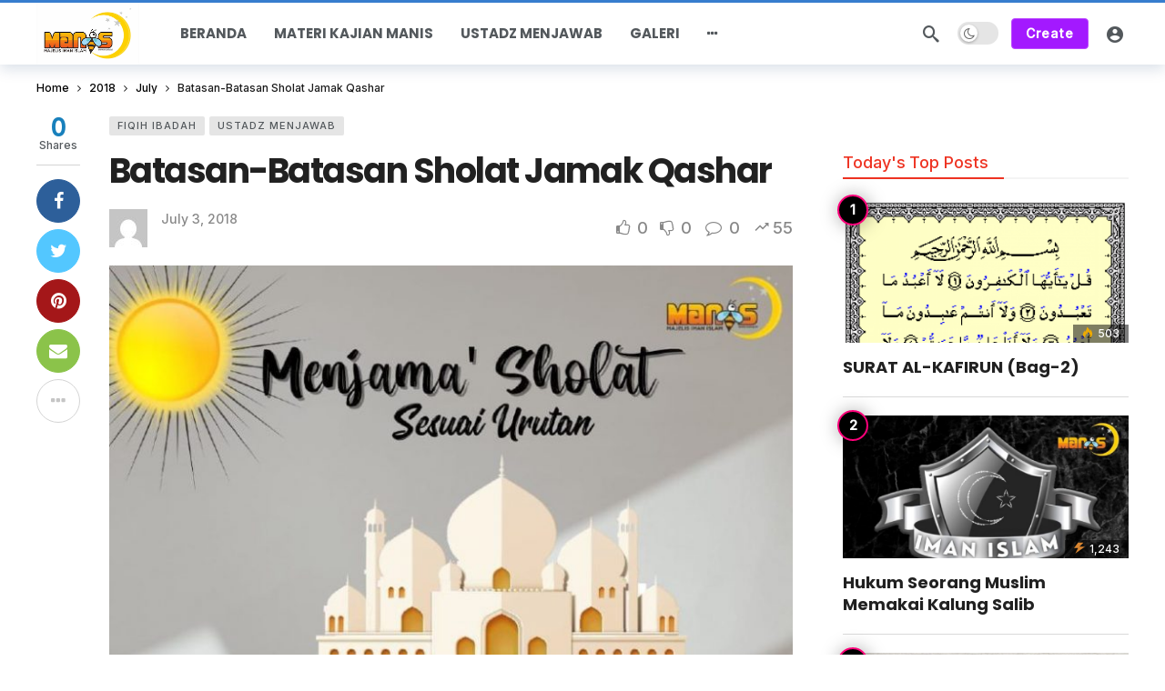

--- FILE ---
content_type: text/html; charset=UTF-8
request_url: https://www.manis.id/2018/07/batasan-batasan-sholat-jamak-qashar/
body_size: 26248
content:
<!DOCTYPE html><html lang="en-US"><head><meta http-equiv="Content-Type" content="text/html; charset=UTF-8" /><meta name='viewport' content='width=device-width, initial-scale=1, user-scalable=yes' /><link rel="profile" href="http://gmpg.org/xfn/11" /><link rel="pingback" href="https://www.manis.id/xmlrpc.php" /><meta name='robots' content='index, follow, max-image-preview:large, max-snippet:-1, max-video-preview:-1' /><title>Batasan-Batasan Sholat Jamak Qashar - Manis</title><link rel="canonical" href="https://www.manis.id/2018/07/batasan-batasan-sholat-jamak-qashar/" /><meta property="og:locale" content="en_US" /><meta property="og:type" content="article" /><meta property="og:title" content="Batasan-Batasan Sholat Jamak Qashar - Manis" /><meta property="og:description" content="Pertanyaan Assalamu&#8217;alaikum, ustadz/ustadzah &#8230;Mohon pencerahan mengenai sholat jamak qosor, contoh kasus, saya kerja di Bandung setiap akhir pekan (sabtu&amp;ahad) pulang ke sukabumi. Pertanyaanya : 1. Bolehkah saya menjamak qosor sholat ketika diperjalanan/sudah sampai tujuan (dirumah disukabumi) 2. Selama di sukabumi bolehkah saya menjamak qosor sholat(niat musyafir), merujuk pada sebuah riwayat yg menceritakan ketika Rosul di [&hellip;]" /><meta property="og:url" content="https://www.manis.id/2018/07/batasan-batasan-sholat-jamak-qashar/" /><meta property="og:site_name" content="Manis" /><meta property="article:publisher" content="https://www.facebook.com/majelismanis" /><meta property="article:published_time" content="2018-07-03T00:16:00+00:00" /><meta property="article:modified_time" content="2024-04-05T03:23:49+00:00" /><meta property="og:image" content="https://www.manis.id/wp-content/uploads/2021/11/Menjamak-Salat-Sesuai-Urutan.jpg" /><meta property="og:image:width" content="800" /><meta property="og:image:height" content="800" /><meta property="og:image:type" content="image/jpeg" /><meta name="twitter:card" content="summary_large_image" /><meta name="twitter:label1" content="Written by" /><meta name="twitter:data1" content="" /><meta name="twitter:label2" content="Est. reading time" /><meta name="twitter:data2" content="10 minutes" /> <script type="application/ld+json" class="yoast-schema-graph">{"@context":"https://schema.org","@graph":[{"@type":"Article","@id":"https://www.manis.id/2018/07/batasan-batasan-sholat-jamak-qashar/#article","isPartOf":{"@id":"https://www.manis.id/2018/07/batasan-batasan-sholat-jamak-qashar/"},"author":{"name":"","@id":""},"headline":"Batasan-Batasan Sholat Jamak Qashar","datePublished":"2018-07-03T00:16:00+00:00","dateModified":"2024-04-05T03:23:49+00:00","mainEntityOfPage":{"@id":"https://www.manis.id/2018/07/batasan-batasan-sholat-jamak-qashar/"},"wordCount":2024,"commentCount":0,"publisher":{"@id":"https://www.manis.id/#organization"},"image":{"@id":"https://www.manis.id/2018/07/batasan-batasan-sholat-jamak-qashar/#primaryimage"},"thumbnailUrl":"https://www.manis.id/wp-content/uploads/2021/11/Menjamak-Salat-Sesuai-Urutan.jpg","keywords":["Farid Numan Hasan","Tanya Jawab"],"articleSection":["Fiqih Ibadah","Ustadz Menjawab"],"inLanguage":"en-US","potentialAction":[{"@type":"CommentAction","name":"Comment","target":["https://www.manis.id/2018/07/batasan-batasan-sholat-jamak-qashar/#respond"]}]},{"@type":"WebPage","@id":"https://www.manis.id/2018/07/batasan-batasan-sholat-jamak-qashar/","url":"https://www.manis.id/2018/07/batasan-batasan-sholat-jamak-qashar/","name":"Batasan-Batasan Sholat Jamak Qashar - Manis","isPartOf":{"@id":"https://www.manis.id/#website"},"primaryImageOfPage":{"@id":"https://www.manis.id/2018/07/batasan-batasan-sholat-jamak-qashar/#primaryimage"},"image":{"@id":"https://www.manis.id/2018/07/batasan-batasan-sholat-jamak-qashar/#primaryimage"},"thumbnailUrl":"https://www.manis.id/wp-content/uploads/2021/11/Menjamak-Salat-Sesuai-Urutan.jpg","datePublished":"2018-07-03T00:16:00+00:00","dateModified":"2024-04-05T03:23:49+00:00","breadcrumb":{"@id":"https://www.manis.id/2018/07/batasan-batasan-sholat-jamak-qashar/#breadcrumb"},"inLanguage":"en-US","potentialAction":[{"@type":"ReadAction","target":["https://www.manis.id/2018/07/batasan-batasan-sholat-jamak-qashar/"]}]},{"@type":"ImageObject","inLanguage":"en-US","@id":"https://www.manis.id/2018/07/batasan-batasan-sholat-jamak-qashar/#primaryimage","url":"https://www.manis.id/wp-content/uploads/2021/11/Menjamak-Salat-Sesuai-Urutan.jpg","contentUrl":"https://www.manis.id/wp-content/uploads/2021/11/Menjamak-Salat-Sesuai-Urutan.jpg","width":800,"height":800},{"@type":"BreadcrumbList","@id":"https://www.manis.id/2018/07/batasan-batasan-sholat-jamak-qashar/#breadcrumb","itemListElement":[{"@type":"ListItem","position":1,"name":"Home","item":"https://www.manis.id/"},{"@type":"ListItem","position":2,"name":"Batasan-Batasan Sholat Jamak Qashar"}]},{"@type":"WebSite","@id":"https://www.manis.id/#website","url":"https://www.manis.id/","name":"Manis","description":"Majelis Iman Islam","publisher":{"@id":"https://www.manis.id/#organization"},"potentialAction":[{"@type":"SearchAction","target":{"@type":"EntryPoint","urlTemplate":"https://www.manis.id/?s={search_term_string}"},"query-input":{"@type":"PropertyValueSpecification","valueRequired":true,"valueName":"search_term_string"}}],"inLanguage":"en-US"},{"@type":"Organization","@id":"https://www.manis.id/#organization","name":"Manis","url":"https://www.manis.id/","logo":{"@type":"ImageObject","inLanguage":"en-US","@id":"https://www.manis.id/#/schema/logo/image/","url":"https://www.manis.id/wp-content/uploads/2019/09/logo-manis.png","contentUrl":"https://www.manis.id/wp-content/uploads/2019/09/logo-manis.png","width":225,"height":225,"caption":"Manis"},"image":{"@id":"https://www.manis.id/#/schema/logo/image/"},"sameAs":["https://www.facebook.com/majelismanis"]},{"@type":"Person","@id":"","url":"https://www.manis.id/author/"}]}</script> <link rel='dns-prefetch' href='//stats.wp.com' /><link rel='dns-prefetch' href='//fonts.googleapis.com' /><link rel="alternate" type="application/rss+xml" title="Manis &raquo; Feed" href="https://www.manis.id/feed/" /><link rel="alternate" type="application/rss+xml" title="Manis &raquo; Comments Feed" href="https://www.manis.id/comments/feed/" /><link rel="alternate" type="application/rss+xml" title="Manis &raquo; Batasan-Batasan Sholat Jamak Qashar Comments Feed" href="https://www.manis.id/2018/07/batasan-batasan-sholat-jamak-qashar/feed/" /><link rel="alternate" title="oEmbed (JSON)" type="application/json+oembed" href="https://www.manis.id/wp-json/oembed/1.0/embed?url=https%3A%2F%2Fwww.manis.id%2F2018%2F07%2Fbatasan-batasan-sholat-jamak-qashar%2F" /><link rel="alternate" title="oEmbed (XML)" type="text/xml+oembed" href="https://www.manis.id/wp-json/oembed/1.0/embed?url=https%3A%2F%2Fwww.manis.id%2F2018%2F07%2Fbatasan-batasan-sholat-jamak-qashar%2F&#038;format=xml" /> <script defer src="[data-uri]"></script><style id='wp-img-auto-sizes-contain-inline-css' type='text/css'>img:is([sizes=auto i],[sizes^="auto," i]){contain-intrinsic-size:3000px 1500px}
/*# sourceURL=wp-img-auto-sizes-contain-inline-css */</style><style id='wp-emoji-styles-inline-css' type='text/css'>img.wp-smiley, img.emoji {
		display: inline !important;
		border: none !important;
		box-shadow: none !important;
		height: 1em !important;
		width: 1em !important;
		margin: 0 0.07em !important;
		vertical-align: -0.1em !important;
		background: none !important;
		padding: 0 !important;
	}
/*# sourceURL=wp-emoji-styles-inline-css */</style><link rel='stylesheet' id='wp-block-library-css' href='https://www.manis.id/wp-includes/css/dist/block-library/style.min.css?ver=6.9' type='text/css' media='all' /><style id='global-styles-inline-css' type='text/css'>:root{--wp--preset--aspect-ratio--square: 1;--wp--preset--aspect-ratio--4-3: 4/3;--wp--preset--aspect-ratio--3-4: 3/4;--wp--preset--aspect-ratio--3-2: 3/2;--wp--preset--aspect-ratio--2-3: 2/3;--wp--preset--aspect-ratio--16-9: 16/9;--wp--preset--aspect-ratio--9-16: 9/16;--wp--preset--color--black: #000000;--wp--preset--color--cyan-bluish-gray: #abb8c3;--wp--preset--color--white: #ffffff;--wp--preset--color--pale-pink: #f78da7;--wp--preset--color--vivid-red: #cf2e2e;--wp--preset--color--luminous-vivid-orange: #ff6900;--wp--preset--color--luminous-vivid-amber: #fcb900;--wp--preset--color--light-green-cyan: #7bdcb5;--wp--preset--color--vivid-green-cyan: #00d084;--wp--preset--color--pale-cyan-blue: #8ed1fc;--wp--preset--color--vivid-cyan-blue: #0693e3;--wp--preset--color--vivid-purple: #9b51e0;--wp--preset--gradient--vivid-cyan-blue-to-vivid-purple: linear-gradient(135deg,rgb(6,147,227) 0%,rgb(155,81,224) 100%);--wp--preset--gradient--light-green-cyan-to-vivid-green-cyan: linear-gradient(135deg,rgb(122,220,180) 0%,rgb(0,208,130) 100%);--wp--preset--gradient--luminous-vivid-amber-to-luminous-vivid-orange: linear-gradient(135deg,rgb(252,185,0) 0%,rgb(255,105,0) 100%);--wp--preset--gradient--luminous-vivid-orange-to-vivid-red: linear-gradient(135deg,rgb(255,105,0) 0%,rgb(207,46,46) 100%);--wp--preset--gradient--very-light-gray-to-cyan-bluish-gray: linear-gradient(135deg,rgb(238,238,238) 0%,rgb(169,184,195) 100%);--wp--preset--gradient--cool-to-warm-spectrum: linear-gradient(135deg,rgb(74,234,220) 0%,rgb(151,120,209) 20%,rgb(207,42,186) 40%,rgb(238,44,130) 60%,rgb(251,105,98) 80%,rgb(254,248,76) 100%);--wp--preset--gradient--blush-light-purple: linear-gradient(135deg,rgb(255,206,236) 0%,rgb(152,150,240) 100%);--wp--preset--gradient--blush-bordeaux: linear-gradient(135deg,rgb(254,205,165) 0%,rgb(254,45,45) 50%,rgb(107,0,62) 100%);--wp--preset--gradient--luminous-dusk: linear-gradient(135deg,rgb(255,203,112) 0%,rgb(199,81,192) 50%,rgb(65,88,208) 100%);--wp--preset--gradient--pale-ocean: linear-gradient(135deg,rgb(255,245,203) 0%,rgb(182,227,212) 50%,rgb(51,167,181) 100%);--wp--preset--gradient--electric-grass: linear-gradient(135deg,rgb(202,248,128) 0%,rgb(113,206,126) 100%);--wp--preset--gradient--midnight: linear-gradient(135deg,rgb(2,3,129) 0%,rgb(40,116,252) 100%);--wp--preset--font-size--small: 13px;--wp--preset--font-size--medium: 20px;--wp--preset--font-size--large: 36px;--wp--preset--font-size--x-large: 42px;--wp--preset--spacing--20: 0.44rem;--wp--preset--spacing--30: 0.67rem;--wp--preset--spacing--40: 1rem;--wp--preset--spacing--50: 1.5rem;--wp--preset--spacing--60: 2.25rem;--wp--preset--spacing--70: 3.38rem;--wp--preset--spacing--80: 5.06rem;--wp--preset--shadow--natural: 6px 6px 9px rgba(0, 0, 0, 0.2);--wp--preset--shadow--deep: 12px 12px 50px rgba(0, 0, 0, 0.4);--wp--preset--shadow--sharp: 6px 6px 0px rgba(0, 0, 0, 0.2);--wp--preset--shadow--outlined: 6px 6px 0px -3px rgb(255, 255, 255), 6px 6px rgb(0, 0, 0);--wp--preset--shadow--crisp: 6px 6px 0px rgb(0, 0, 0);}:where(.is-layout-flex){gap: 0.5em;}:where(.is-layout-grid){gap: 0.5em;}body .is-layout-flex{display: flex;}.is-layout-flex{flex-wrap: wrap;align-items: center;}.is-layout-flex > :is(*, div){margin: 0;}body .is-layout-grid{display: grid;}.is-layout-grid > :is(*, div){margin: 0;}:where(.wp-block-columns.is-layout-flex){gap: 2em;}:where(.wp-block-columns.is-layout-grid){gap: 2em;}:where(.wp-block-post-template.is-layout-flex){gap: 1.25em;}:where(.wp-block-post-template.is-layout-grid){gap: 1.25em;}.has-black-color{color: var(--wp--preset--color--black) !important;}.has-cyan-bluish-gray-color{color: var(--wp--preset--color--cyan-bluish-gray) !important;}.has-white-color{color: var(--wp--preset--color--white) !important;}.has-pale-pink-color{color: var(--wp--preset--color--pale-pink) !important;}.has-vivid-red-color{color: var(--wp--preset--color--vivid-red) !important;}.has-luminous-vivid-orange-color{color: var(--wp--preset--color--luminous-vivid-orange) !important;}.has-luminous-vivid-amber-color{color: var(--wp--preset--color--luminous-vivid-amber) !important;}.has-light-green-cyan-color{color: var(--wp--preset--color--light-green-cyan) !important;}.has-vivid-green-cyan-color{color: var(--wp--preset--color--vivid-green-cyan) !important;}.has-pale-cyan-blue-color{color: var(--wp--preset--color--pale-cyan-blue) !important;}.has-vivid-cyan-blue-color{color: var(--wp--preset--color--vivid-cyan-blue) !important;}.has-vivid-purple-color{color: var(--wp--preset--color--vivid-purple) !important;}.has-black-background-color{background-color: var(--wp--preset--color--black) !important;}.has-cyan-bluish-gray-background-color{background-color: var(--wp--preset--color--cyan-bluish-gray) !important;}.has-white-background-color{background-color: var(--wp--preset--color--white) !important;}.has-pale-pink-background-color{background-color: var(--wp--preset--color--pale-pink) !important;}.has-vivid-red-background-color{background-color: var(--wp--preset--color--vivid-red) !important;}.has-luminous-vivid-orange-background-color{background-color: var(--wp--preset--color--luminous-vivid-orange) !important;}.has-luminous-vivid-amber-background-color{background-color: var(--wp--preset--color--luminous-vivid-amber) !important;}.has-light-green-cyan-background-color{background-color: var(--wp--preset--color--light-green-cyan) !important;}.has-vivid-green-cyan-background-color{background-color: var(--wp--preset--color--vivid-green-cyan) !important;}.has-pale-cyan-blue-background-color{background-color: var(--wp--preset--color--pale-cyan-blue) !important;}.has-vivid-cyan-blue-background-color{background-color: var(--wp--preset--color--vivid-cyan-blue) !important;}.has-vivid-purple-background-color{background-color: var(--wp--preset--color--vivid-purple) !important;}.has-black-border-color{border-color: var(--wp--preset--color--black) !important;}.has-cyan-bluish-gray-border-color{border-color: var(--wp--preset--color--cyan-bluish-gray) !important;}.has-white-border-color{border-color: var(--wp--preset--color--white) !important;}.has-pale-pink-border-color{border-color: var(--wp--preset--color--pale-pink) !important;}.has-vivid-red-border-color{border-color: var(--wp--preset--color--vivid-red) !important;}.has-luminous-vivid-orange-border-color{border-color: var(--wp--preset--color--luminous-vivid-orange) !important;}.has-luminous-vivid-amber-border-color{border-color: var(--wp--preset--color--luminous-vivid-amber) !important;}.has-light-green-cyan-border-color{border-color: var(--wp--preset--color--light-green-cyan) !important;}.has-vivid-green-cyan-border-color{border-color: var(--wp--preset--color--vivid-green-cyan) !important;}.has-pale-cyan-blue-border-color{border-color: var(--wp--preset--color--pale-cyan-blue) !important;}.has-vivid-cyan-blue-border-color{border-color: var(--wp--preset--color--vivid-cyan-blue) !important;}.has-vivid-purple-border-color{border-color: var(--wp--preset--color--vivid-purple) !important;}.has-vivid-cyan-blue-to-vivid-purple-gradient-background{background: var(--wp--preset--gradient--vivid-cyan-blue-to-vivid-purple) !important;}.has-light-green-cyan-to-vivid-green-cyan-gradient-background{background: var(--wp--preset--gradient--light-green-cyan-to-vivid-green-cyan) !important;}.has-luminous-vivid-amber-to-luminous-vivid-orange-gradient-background{background: var(--wp--preset--gradient--luminous-vivid-amber-to-luminous-vivid-orange) !important;}.has-luminous-vivid-orange-to-vivid-red-gradient-background{background: var(--wp--preset--gradient--luminous-vivid-orange-to-vivid-red) !important;}.has-very-light-gray-to-cyan-bluish-gray-gradient-background{background: var(--wp--preset--gradient--very-light-gray-to-cyan-bluish-gray) !important;}.has-cool-to-warm-spectrum-gradient-background{background: var(--wp--preset--gradient--cool-to-warm-spectrum) !important;}.has-blush-light-purple-gradient-background{background: var(--wp--preset--gradient--blush-light-purple) !important;}.has-blush-bordeaux-gradient-background{background: var(--wp--preset--gradient--blush-bordeaux) !important;}.has-luminous-dusk-gradient-background{background: var(--wp--preset--gradient--luminous-dusk) !important;}.has-pale-ocean-gradient-background{background: var(--wp--preset--gradient--pale-ocean) !important;}.has-electric-grass-gradient-background{background: var(--wp--preset--gradient--electric-grass) !important;}.has-midnight-gradient-background{background: var(--wp--preset--gradient--midnight) !important;}.has-small-font-size{font-size: var(--wp--preset--font-size--small) !important;}.has-medium-font-size{font-size: var(--wp--preset--font-size--medium) !important;}.has-large-font-size{font-size: var(--wp--preset--font-size--large) !important;}.has-x-large-font-size{font-size: var(--wp--preset--font-size--x-large) !important;}
/*# sourceURL=global-styles-inline-css */</style><style id='classic-theme-styles-inline-css' type='text/css'>/*! This file is auto-generated */
.wp-block-button__link{color:#fff;background-color:#32373c;border-radius:9999px;box-shadow:none;text-decoration:none;padding:calc(.667em + 2px) calc(1.333em + 2px);font-size:1.125em}.wp-block-file__button{background:#32373c;color:#fff;text-decoration:none}
/*# sourceURL=/wp-includes/css/classic-themes.min.css */</style><link rel='stylesheet' id='buzzeditor-block-style-css' href='https://www.manis.id/wp-content/cache/autoptimize/autoptimize_single_9e6c0c7524b82050bd1ef2a4b2b7b478.php?ver=2.6.0' type='text/css' media='all' /><link rel='stylesheet' id='ak-generated-fonts-css' href='https://fonts.googleapis.com/css2?family=Inter:wght@500&#038;family=Poppins:wght@700&#038;display=swap' type='text/css' media='all' /><link rel='stylesheet' id='buzzeditor-style-css' href='https://www.manis.id/wp-content/cache/autoptimize/autoptimize_single_58cde2d985d1677fba8615297435b867.php?ver=2.6.0' type='text/css' media='all' /><link rel='stylesheet' id='ak-anim-css' href='https://www.manis.id/wp-content/cache/autoptimize/autoptimize_single_8d1acda4376f728f630c4b65260ecadd.php?ver=2.6.0' type='text/css' media='all' /><link rel='stylesheet' id='fontawesome-css' href='https://www.manis.id/wp-content/plugins/ak-framework/assets/css/fontawesome.min.css' type='text/css' media='all' /><link rel='stylesheet' id='magnific-popup-css' href='https://www.manis.id/wp-content/cache/autoptimize/autoptimize_single_64912a79884a20761ab19de42f85218c.php?ver=2.6.0' type='text/css' media='all' /><link rel='stylesheet' id='newsy-akfi-css' href='https://www.manis.id/wp-content/cache/autoptimize/autoptimize_single_272cd77cf778e73db5a92fdcf5a0f57b.php?ver=2.6.0' type='text/css' media='all' /><link rel='stylesheet' id='newsy-frontend-css' href='https://www.manis.id/wp-content/cache/autoptimize/autoptimize_single_9ca6182f3ec2d60b66e8252d696a6528.php?ver=2.6.0' type='text/css' media='all' /><link rel='stylesheet' id='tiny-slider-css' href='https://www.manis.id/wp-content/plugins/ak-framework/assets/lib/tiny-slider/tiny-slider.min.css' type='text/css' media='all' /><link rel='stylesheet' id='newsy-elements-css' href='https://www.manis.id/wp-content/cache/autoptimize/autoptimize_single_cb2b02062a3894c323a9642ca97ab664.php?ver=2.6.0' type='text/css' media='all' /><link rel='stylesheet' id='newsy-demo-style-css' href='https://www.manis.id/wp-content/cache/autoptimize/autoptimize_single_0f309039ab465cd954d48f4557722f17.php?ver=2.6.0' type='text/css' media='all' /><link rel='stylesheet' id='newsy-reaction-css' href='https://www.manis.id/wp-content/cache/autoptimize/autoptimize_single_97387ed1edaee0a145e905768da6181c.php?ver=2.3.0' type='text/css' media='all' /><link rel='stylesheet' id='newsy-social-counter-css' href='https://www.manis.id/wp-content/cache/autoptimize/autoptimize_single_1ce5864f84f2395d1d8bf0f05e023c5d.php?ver=2.6.0' type='text/css' media='all' /><link rel='stylesheet' id='ak-generated-css-css' href='https://www.manis.id/wp-content/cache/autoptimize/autoptimize_single_68142cf0038d47fd6581519d76aeb700.php' type='text/css' media='all' /> <script defer type="text/javascript" src="https://www.manis.id/wp-content/plugins/burst-statistics/helpers/timeme/timeme.min.js?ver=1761190168" id="burst-timeme-js"></script> <script defer id="burst-js-extra" src="[data-uri]"></script> <script defer type="text/javascript" src="https://www.manis.id/wp-content/plugins/burst-statistics/assets/js/build/burst.min.js?ver=1761190168" id="burst-js"></script> <script defer type="text/javascript" src="https://www.manis.id/wp-includes/js/jquery/jquery.min.js?ver=3.7.1" id="jquery-core-js"></script> <script defer type="text/javascript" src="https://www.manis.id/wp-includes/js/jquery/jquery-migrate.min.js?ver=3.4.1" id="jquery-migrate-js"></script> <link rel="https://api.w.org/" href="https://www.manis.id/wp-json/" /><link rel="alternate" title="JSON" type="application/json" href="https://www.manis.id/wp-json/wp/v2/posts/100" /><link rel="EditURI" type="application/rsd+xml" title="RSD" href="https://www.manis.id/xmlrpc.php?rsd" /><meta name="generator" content="WordPress 6.9" /><link rel='shortlink' href='https://www.manis.id/?p=100' /><style>img#wpstats{display:none}</style><meta name="generator" content="Elementor 3.32.5; features: additional_custom_breakpoints; settings: css_print_method-external, google_font-enabled, font_display-auto"><style>.e-con.e-parent:nth-of-type(n+4):not(.e-lazyloaded):not(.e-no-lazyload),
				.e-con.e-parent:nth-of-type(n+4):not(.e-lazyloaded):not(.e-no-lazyload) * {
					background-image: none !important;
				}
				@media screen and (max-height: 1024px) {
					.e-con.e-parent:nth-of-type(n+3):not(.e-lazyloaded):not(.e-no-lazyload),
					.e-con.e-parent:nth-of-type(n+3):not(.e-lazyloaded):not(.e-no-lazyload) * {
						background-image: none !important;
					}
				}
				@media screen and (max-height: 640px) {
					.e-con.e-parent:nth-of-type(n+2):not(.e-lazyloaded):not(.e-no-lazyload),
					.e-con.e-parent:nth-of-type(n+2):not(.e-lazyloaded):not(.e-no-lazyload) * {
						background-image: none !important;
					}
				}</style><link rel="icon" href="https://www.manis.id/wp-content/uploads/2019/09/cropped-logo-manis-1-1-32x32.png" sizes="32x32" /><link rel="icon" href="https://www.manis.id/wp-content/uploads/2019/09/cropped-logo-manis-1-1-192x192.png" sizes="192x192" /><link rel="apple-touch-icon" href="https://www.manis.id/wp-content/uploads/2019/09/cropped-logo-manis-1-1-180x180.png" /><meta name="msapplication-TileImage" content="https://www.manis.id/wp-content/uploads/2019/09/cropped-logo-manis-1-1-270x270.png" /></head><body class="wp-singular post-template-default single single-post postid-100 single-format-standard wp-embed-responsive wp-theme-newsy eio-default sticky-sidebars-active elementor-default elementor-kit-5783 full-width ak-post-autoload" data-burst_id="100" data-burst_type="post"><div class="ak-main-bg-wrap"></div><div class="ak-main-wrap"><div class="ak-header-wrap ak-header-bottom-shadow"><div class="ak-container"><div class="ak-bar ak-header-bar ak-mid-bar  full-width clearfix"><div class="container"><div class="ak-bar-inner"><div class="ak-row ak-row-items-middle"><div class="ak-column ak-column-left ak-column-normal"><div class="ak-inner-row ak-row-items-middle ak-justify-content-left"><div class="ak-bar-item ak-header-logo"><div class="site-title ak-logo-wrap ak-logo-main ak-logo-image"> <a href="https://www.manis.id/"> <img class="site-logo" src="https://www.manis.id/wp-content/uploads/2024/01/cropped-logo-manis-1-1.png" srcset="https://www.manis.id/wp-content/uploads/2024/01/cropped-logo-manis-1-1.png 1x, https://www.manis.id/wp-content/uploads/2024/01/cropped-logo-manis-1-1.png 2x" alt="Manis" data-light-src="https://www.manis.id/wp-content/uploads/2024/01/cropped-logo-manis-1-1.png" data-light-srcset="https://www.manis.id/wp-content/uploads/2024/01/cropped-logo-manis-1-1.png 1x, https://www.manis.id/wp-content/uploads/2024/01/cropped-logo-manis-1-1.png 2x" data-dark-src="https://www.manis.id/wp-content/themes/newsy/assets/images/logo-dark.png" data-dark-srcset="https://www.manis.id/wp-content/themes/newsy/assets/images/logo-dark.png 1x, https://www.manis.id/wp-content/themes/newsy/assets/images/logo-dark@2x.png 2x"> </a></div></div></div></div><div class="ak-column ak-column-center ak-column-grow"><div class="ak-inner-row ak-row-items-middle ak-justify-content-left"><div class="ak-bar-item ak-header-main-menu ak-menu-more-enabled"><ul id="menu-header" class="ak-menu ak-main-menu ak-menu-wide ak-menu-style-1 ak-main-menu"><li id="menu-item-5477" class="menu-item menu-item-type-custom menu-item-object-custom menu-item-home menu-item-5477"><a href="https://www.manis.id/"><span>Beranda</span></a></li><li id="menu-item-9534" class="menu-item menu-item-type-taxonomy menu-item-object-category menu-term-171 menu-item-9534"><a href="https://www.manis.id/category/materi-kajian-manis/"><span>Materi Kajian Manis</span></a></li><li id="menu-item-9535" class="menu-item menu-item-type-taxonomy menu-item-object-category current-post-ancestor current-menu-parent current-post-parent menu-term-176 menu-item-9535"><a href="https://www.manis.id/category/ustadz-menjawab/"><span>Ustadz Menjawab</span></a></li><li id="menu-item-9553" class="menu-item menu-item-type-post_type menu-item-object-page menu-item-9553"><a href="https://www.manis.id/galeri/"><span>Galeri</span></a></li><li id="menu-item-9717" class="menu-item menu-item-type-post_type menu-item-object-page menu-item-9717"><a href="https://www.manis.id/alhamdulillah-salam-dan-shalawat-semoga/"><span>Tentang Manis.id</span></a></li><li id="menu-item-17264" class="menu-item menu-item-type-post_type menu-item-object-page menu-item-home menu-item-17264"><a href="https://www.manis.id/"><span>Front Page</span></a></li><li id="menu-item-17266" class="menu-item menu-item-type-post_type menu-item-object-page menu-item-17266"><a href="https://www.manis.id/trending/"><span>Trending</span></a></li><li id="menu-item-17268" class="menu-item menu-item-type-post_type menu-item-object-page menu-item-17268"><a href="https://www.manis.id/hot/"><span>Hot</span></a></li><li id="menu-item-17270" class="menu-item menu-item-type-post_type menu-item-object-page menu-item-17270"><a href="https://www.manis.id/popular/"><span>Popular</span></a></li></ul></div></div></div><div class="ak-column ak-column-right ak-column-normal"><div class="ak-inner-row ak-row-items-middle ak-justify-content-right"><div class="ak-bar-item ak-header-search"> <a href="#" class="ak-header-icon-btn ak-dropdown-button ak-search-btn" aria-label="Search"> <i class="ak-icon  ak-fi akfi-search"></i> </a><div class="ak-dropdown ak-search-box  clearfix" data-event="click"><form role="search" method="get" class="ak_search_form clearfix" action="https://www.manis.id" target="_top"> <input type="text" class="search-field" placeholder="Search..." value="" name="s" autocomplete="off"> <button type="submit" class="btn search-submit"><i class="fa fa-search"></i></button></form></div></div><div class="ak-bar-item ak-dark-mode"><div class="ak-toggle-container"> <label for="dark_mode"><span class="screen-reader-text">Dark mode</span></label> <input id="dark_mode" type="checkbox" class="ak-dark-mode-toggle" > <span class="slider round"></span></div></div><div class="ak-bar-item ak-header-button ak-header-button-create"> <a href="https://www.manis.id/editor" class="btn rounded ak-dropdown-button" target="_self">Create</a><div class="ak-dropdown ak-header-create-dropdown-content" data-event="hover"><div class="buzzeditor-post-format-list"><a href="https://www.manis.id/editor?type=story" class="buzzeditor-post-format-item ak_require_login_button"><i class="ak-icon  ak-fi akfi-story"></i><h5 class="buzzeditor-post-format-name">Story</h5></a><a href="https://www.manis.id/editor?type=list" class="buzzeditor-post-format-item ak_require_login_button"><i class="ak-icon  ak-fi akfi-virallist"></i><h5 class="buzzeditor-post-format-name">Viral List</h5></a><a href="https://www.manis.id/editor?type=personality" class="buzzeditor-post-format-item ak_require_login_button"><i class="ak-icon  ak-fi akfi-personality"></i><h5 class="buzzeditor-post-format-name">Personality Quiz</h5></a><a href="https://www.manis.id/editor?type=trivia" class="buzzeditor-post-format-item ak_require_login_button"><i class="ak-icon  ak-fi akfi-trivia"></i><h5 class="buzzeditor-post-format-name">Trivia Quiz</h5></a><a href="https://www.manis.id/editor?type=poll" class="buzzeditor-post-format-item ak_require_login_button"><i class="ak-icon  ak-fi akfi-poll"></i><h5 class="buzzeditor-post-format-name">Poll</h5></a><a href="https://www.manis.id/editor?type=convo" class="buzzeditor-post-format-item ak_require_login_button"><i class="ak-icon  ak-fi akfi-convo"></i><h5 class="buzzeditor-post-format-name">Convo</h5></a><a href="https://www.manis.id/editor" class="buzzeditor-post-format-more">View All Formats <i class="ak-icon fa fa-angle-double-right"></i></a></div></div></div><div class="ak-bar-item ak-header-user"> <a class="ak-header-icon-btn menu-login-user-icon" href="#userModal" aria-label="Login"> <i class="ak-icon  ak-fi akfi-account_circle"></i> </a></div></div></div></div></div></div></div></div></div><div class="ak-header-mobile-wrap"><div class="ak-container"><div class="ak-bar ak-header-mobile-bar ak-mobile-bar  full-width clearfix"><div class="container"><div class="ak-bar-inner"><div class="ak-row ak-row-items-middle"><div class="ak-column ak-column-left ak-column-grow"><div class="ak-inner-row ak-row-items-middle ak-justify-content-left"><div class="ak-bar-item ak-header-menu-handler "> <a href="#" class="ak-menu-handler"> <span></span> <span></span> <span></span> </a></div></div></div><div class="ak-column ak-column-center ak-column-normal"><div class="ak-inner-row ak-row-items-middle ak-justify-content-center"><div class="ak-bar-item ak-header-logo"><div class="site-title ak-logo-wrap ak-logo-main ak-logo-image"> <a href="https://www.manis.id/"> <img class="site-logo" src="https://www.manis.id/wp-content/uploads/2024/01/cropped-logo-manis-1-1.png" srcset="https://www.manis.id/wp-content/uploads/2024/01/cropped-logo-manis-1-1.png 1x, https://www.manis.id/wp-content/uploads/2024/01/cropped-logo-manis-1-1.png 2x" alt="Manis" data-light-src="https://www.manis.id/wp-content/uploads/2024/01/cropped-logo-manis-1-1.png" data-light-srcset="https://www.manis.id/wp-content/uploads/2024/01/cropped-logo-manis-1-1.png 1x, https://www.manis.id/wp-content/uploads/2024/01/cropped-logo-manis-1-1.png 2x" data-dark-src="https://www.manis.id/wp-content/themes/newsy/assets/images/logo-dark.png" data-dark-srcset="https://www.manis.id/wp-content/themes/newsy/assets/images/logo-dark.png 1x, https://www.manis.id/wp-content/themes/newsy/assets/images/logo-dark@2x.png 2x"> </a></div></div></div></div><div class="ak-column ak-column-right ak-column-grow"><div class="ak-inner-row ak-row-items-middle ak-justify-content-right"><div class="ak-bar-item ak-header-user"> <a class="ak-header-icon-btn menu-login-user-icon" href="#userModal" aria-label="Login"> <i class="ak-icon  ak-fi akfi-account_circle"></i> </a></div></div></div></div></div></div></div></div></div><div class="ak-post-sticky-wrap sticky-simple"><div class="ak-container"><div class="ak-bar ak-post-sticky-bar ak-sticky-bar  full-width clearfix"><div class="container"><div class="ak-bar-inner"><div class="ak-row ak-row-items-middle"><div class="ak-column ak-column-left ak-column-grow"><div class="ak-inner-row ak-row-items-middle ak-justify-content-left"><div class="ak-bar-item ak-post-sticky-title"></div></div></div><div class="ak-column ak-column-right ak-column-normal"><div class="ak-inner-row ak-row-items-middle ak-justify-content-right"><div class="ak-bar-item ak-post-sticky-share"><div class="ak-share-container ak-share-style-1"></div></div></div></div></div></div></div></div></div></div><div class="ak-post-wrapper"><div class="ak-content-wrap ak-post-wrap ak-layout-style-1 clearfix ak-post-style-1 clearfix"><div class="ak-container"><div class="ak-content"><div class="container"><div class="row"><div class="ak_column_2 col-md-8 content-column"><article id="post-100" class="post-100 post type-post status-publish format-standard has-post-thumbnail hentry category-fiqih-ibadah-ustadz-menjawab category-ustadz-menjawab tag-farid-numan-hasan tag-tanya-jawab ak-article clearfix" data-type="post" data-id="100" data-url="https://www.manis.id/2018/07/batasan-batasan-sholat-jamak-qashar/" data-title="Batasan-Batasan Sholat Jamak Qashar" data-autoload="101" data-template="style-1"><div class="ak-article-inner"><div role="navigation" aria-label="Breadcrumbs" class="ak-breadcrumb breadcrumbs" itemprop="breadcrumb"><ul class="ak-breadcrumb-items" itemscope itemtype="http://schema.org/BreadcrumbList"><meta name="numberOfItems" content="4" /><meta name="itemListOrder" content="Ascending" /><li itemprop="itemListElement" itemscope itemtype="http://schema.org/ListItem" class="ak-breadcrumb-item ak-breadcrumb-begin"><a href="https://www.manis.id/" rel="home" itemprop="item"><span itemprop="name">Home</span></a><meta itemprop="position" content="1" /></li><li itemprop="itemListElement" itemscope itemtype="http://schema.org/ListItem" class="ak-breadcrumb-item"><a href="https://www.manis.id/2018/" itemprop="item"><span itemprop="name">2018</span></a><meta itemprop="position" content="2" /></li><li itemprop="itemListElement" itemscope itemtype="http://schema.org/ListItem" class="ak-breadcrumb-item"><a href="https://www.manis.id/2018/07/" itemprop="item"><span itemprop="name">July</span></a><meta itemprop="position" content="3" /></li><li itemprop="itemListElement" itemscope itemtype="http://schema.org/ListItem" class="ak-breadcrumb-item ak-breadcrumb-end"><span itemprop="name">Batasan-Batasan Sholat Jamak Qashar</span><meta itemprop="position" content="4" /></li></ul></div><div class="ak-post-share-side-container"><header class="ak-post-header"><div class="ak-post-badges"></div><div class="ak-post-terms-wrapper"><div class="ak-post-terms"><a class="term-179" href="https://www.manis.id/category/ustadz-menjawab/fiqih-ibadah-ustadz-menjawab/">Fiqih Ibadah</a><a class="term-176" href="https://www.manis.id/category/ustadz-menjawab/">Ustadz Menjawab</a></div></div><h1 class="ak-post-title">Batasan-Batasan Sholat Jamak Qashar</h1><div class="ak-post-meta meta-style-1"><div class="ak-post-meta-left"><div class="ak-post-meta-author-avatar"><img alt='' src='https://secure.gravatar.com/avatar/?s=42&#038;d=mm&#038;r=g' srcset='https://secure.gravatar.com/avatar/?s=84&#038;d=mm&#038;r=g 2x' class='avatar avatar-42 photo avatar-default' height='42' width='42' decoding='async'/></div><div class="ak-post-meta-content"><div class="ak-post-meta-author"><a href="https://www.manis.id/author/"></a></div><div class="ak-post-meta-details"><div class="ak-post-meta-date"> <a href="https://www.manis.id/2018/07/batasan-batasan-sholat-jamak-qashar/"> July 3, 2018 </a></div></div></div></div><div class="ak-post-meta-right"><div class='ak-post-voting   clearfix'> <a class='ak-voting-button up-btn' href='#' data-post-id='100' data-type='up' data-nonce='09f51e8f8b'> <i class="ak-icon  fa fa-thumbs-o-up"></i> <span class="number">0</span> </a> <a class='ak-voting-button down-btn' href='#' data-post-id='100' data-type='down' data-nonce='09f51e8f8b'> <i class="ak-icon  fa fa-thumbs-o-down"></i> <span class="number">0</span> </a></div><div class="ak-post-meta-comment"> <a href="https://www.manis.id/2018/07/batasan-batasan-sholat-jamak-qashar/#respond"> <i class="ak-icon fa fa-comment-o"></i> <span class="count">0</span> </a></div><div class="ak-post-meta-views"> <i class="ak-icon  ak-fi akfi-trending_up"></i><span class="count">54</span></div></div></div><div class="ak-post-featured"><div class="ak-featured-cover"><a href="https://www.manis.id/wp-content/uploads/2021/11/Menjamak-Salat-Sesuai-Urutan.jpg"><div class="ak-featured-thumb lazy-thumb size-auto"  style="padding-bottom:100%"><img width="375" height="375" src="[data-uri]" class="attachment-newsy_750x375 size-newsy_750x375 lazyload wp-post-image" alt="Menjamak Shalat Sesuai Urutannya" decoding="async" data-src="https://www.manis.id/wp-content/uploads/2021/11/Menjamak-Salat-Sesuai-Urutan.jpg" data-sizes="auto" data-srcset="https://www.manis.id/wp-content/uploads/2021/11/Menjamak-Salat-Sesuai-Urutan.jpg 800w, https://www.manis.id/wp-content/uploads/2021/11/Menjamak-Salat-Sesuai-Urutan-300x300.jpg 300w, https://www.manis.id/wp-content/uploads/2021/11/Menjamak-Salat-Sesuai-Urutan-150x150.jpg 150w, https://www.manis.id/wp-content/uploads/2021/11/Menjamak-Salat-Sesuai-Urutan-768x768.jpg 768w" data-expand="700" /></div></a></div></div></header><div class="ak-post-share-side sticky-column"><div class="ak-post-share ak-post-share-top clearfix"><div class="ak-row"><div class="ak-column ak-column-grow"><div class="ak-share-container ak-share-style-1"><div class="ak-share-total"><div class="ak-share-count"><div class="counts">0</div><div class="shares-text">Shares</div></div></div><div class="ak-share-list"><a href="https://www.facebook.com/sharer.php?u=https%3A%2F%2Fwww.manis.id%2F2018%2F07%2Fbatasan-batasan-sholat-jamak-qashar%2F" target="_blank" rel="nofollow" class="ak-share-button facebook"><i class="fa fa-facebook"></i><span class="share-name">Facebook</span></a><a href="https://twitter.com/intent/tweet?text=Batasan-Batasan+Sholat+Jamak+Qashar&url=https%3A%2F%2Fwww.manis.id%2F2018%2F07%2Fbatasan-batasan-sholat-jamak-qashar%2F" target="_blank" rel="nofollow" class="ak-share-button twitter"><i class="fa fa-twitter"></i><span class="share-name">Twitter</span></a><a href="https://pinterest.com/pin/create/button/?url=https%3A%2F%2Fwww.manis.id%2F2018%2F07%2Fbatasan-batasan-sholat-jamak-qashar%2F&media=https://www.manis.id/wp-content/uploads/2021/11/Menjamak-Salat-Sesuai-Urutan.jpg&description=Batasan-Batasan+Sholat+Jamak+Qashar" target="_blank" rel="nofollow" class="ak-share-button pinterest"><i class="fa fa-pinterest"></i><span class="share-name">Pinterest</span></a><a href="mailto:?subject=Batasan-Batasan+Sholat+Jamak+Qashar&body=https%3A%2F%2Fwww.manis.id%2F2018%2F07%2Fbatasan-batasan-sholat-jamak-qashar%2F" target="_blank" rel="nofollow" class="ak-share-button email"><i class="fa fa-envelope"></i><span class="share-name">Email</span></a><div class="ak-share-more-group"><a href="https://reddit.com/submit?url=https%3A%2F%2Fwww.manis.id%2F2018%2F07%2Fbatasan-batasan-sholat-jamak-qashar%2F&title=Batasan-Batasan+Sholat+Jamak+Qashar" target="_blank" rel="nofollow" class="ak-share-button reddit"><i class="fa fa-reddit-alien"></i><span class="share-name">Reddit</span></a><a href="https://www.tumblr.com/share/link?url=https%3A%2F%2Fwww.manis.id%2F2018%2F07%2Fbatasan-batasan-sholat-jamak-qashar%2F&name=Batasan-Batasan+Sholat+Jamak+Qashar" target="_blank" rel="nofollow" class="ak-share-button tumblr"><i class="fa fa-tumblr"></i><span class="share-name">Tumblr</span></a><a href="whatsapp://send?text=https%3A%2F%2Fwww.manis.id%2F2018%2F07%2Fbatasan-batasan-sholat-jamak-qashar%2F" target="_blank" rel="nofollow" class="ak-share-button whatsapp"><i class="fa fa-whatsapp"></i><span class="share-name">WhatsApp</span></a><a href="viber://forward?text=Batasan-Batasan+Sholat+Jamak+Qashar https%3A%2F%2Fwww.manis.id%2F2018%2F07%2Fbatasan-batasan-sholat-jamak-qashar%2F" target="_blank" rel="nofollow" class="ak-share-button viber"><i class="fa fa-vimeo"></i><span class="share-name">Viber</span></a></div><a href="javascript:void(0);" rel="nofollow" class="ak-share-button ak-share-toggle-button"><i class="ak-icon fa fa-ellipsis-h"></i></a></div></div></div></div></div></div><div class="ak-post-inner"><div class="ak-post-content"><h2>Pertanyaan</h2><p>Assalamu&#8217;alaikum, ustadz/ustadzah<br /> &#8230;Mohon pencerahan mengenai sholat jamak qosor, contoh kasus, saya kerja di Bandung setiap akhir pekan (sabtu&amp;ahad) pulang ke sukabumi. Pertanyaanya :<br /> 1. Bolehkah saya menjamak qosor sholat ketika diperjalanan/sudah sampai tujuan (dirumah disukabumi)<br /> 2. Selama di sukabumi bolehkah saya menjamak qosor sholat(niat musyafir), merujuk pada sebuah riwayat yg menceritakan ketika Rosul di mekah pada masa pembebasan kota mekkah melakukan solat 2 rokaat2.<br /> Mohon jawabanya biar saya tidak salah dalam berbadah<br /> @ member muslimanis jabar..</p><hr><h2>Jawaban</h2><p><a href="https://www.manis.id/tag/farid-numan-hasan/"><span style="text-decoration: underline;"><strong>Oleh: Ustadz Farid Nu&#8217;man</strong></span></a></p><p style="text-align: right;"><strong>‌و عليكم&nbsp; السلام&nbsp; و&nbsp; رحمة&nbsp; الله&nbsp; و&nbsp; بركاته</strong></p><p>Bismillah wal hamdulillah mencuci shalatu adalah salamu &#8216;ala rasulillah wa&#8217; ala aalihi wa ashhabihi wa man walah, wa ba&#8217;du:</p><h3>Jamak Shalat</h3><p>Menjamak shalat adalah memungkinkan menurut jumhur (agama) ulama . Hal ini menurut hadits berikut:</p><p style="text-align: right;"><strong>عن أنس بن مالك قال: كان رسول الله صلى الله عليه وسلم إذا ارتحل قبل أن تزيغ الشمس أخر الظهر إلى وقت العصر ثم نزل فجمع بينهما</strong></p><p>Dari Anas bin Malik, dia mengatakan: “Adalah Rasulullah Shallallahu &#8216;Alaihi wa Sallam jika dia melakukan perjalanan sebelum matahari tergelincir (meninggi), maka dia akan akhirkan shalat zhuhur pada waktu Ashar, lalu dia turun dan menjamak keduanya.</p><p>Berkata Syaikh Sayyid Sabiq Rahimahullah :</p><p style="text-align: right;"><strong>الجمع بين الصلاتين في السفر في وقت إحداهما جائز في قول أكثر أهل العلم لا فرق بين كونه نازلا أو سائرا</strong></p><p>“Menjamak dua shalat dalam perjalanan, pada waktu salah satu dari dua shalat itu, adalah memungkinkan untuk melakukan ulama, sama saja dengan baik dalam perjalanannya atau ketika dia turun (berhenti).</p><p>Sebenarnya masyaqqat (kepayahan, kesempitan, kesulitan) yang membuat dibolehkannya jamak, bukan hanya perjalanan, tidak juga hujan, sakit, dan kegunaan yang mendesak.</p><h3>Jamak karena hujan</h3><p>Berkata Syaikh Sayyid Sabiq Rahimahullah :</p><p style="text-align: right;"><strong>روى الاثرم في سننه عن أبي سلمة ابن عبد الرحمن أنه قال: من السنة إذا كان يوم مطير أن يجمع بين المغرب والعشاء. وروى البخاري أن النبي صلى الله عليه وسلم جمع بين المغرب والعشاء في ليلة مطيرة</strong></p><p>“Al Atsram meriwayatkan dalam Sunan -nya, dari Abu Salamah bin Abdurrahman, bahwa dia berkata:“ Menyimpan sunah jika turun hujan menjamak antara Maghrib dan Isya &#8216;. ”Bukhari telah meriwayatkan bahwa Nabi Shallallahu&#8217; Alaihi wa Sallam menjamak antara maghrib dan isya &#8216;pada malam hujan.</p><h3>Jamak sakit Sakit</h3><p>Berkata Syaikh Sayyid Sabiq Rahimahullah:</p><p style="text-align: right;"><strong>الجمع بسبب المرض أو العذر: ذهب الامام أحمد والقاضي حسين والخطابي والمتولي من الشافعية إلى جواز الجمع تقديما وتأخيرا بعذر المرض لان المشقة فيه أشد من المطر. قال النووي: وهو قوي في الدليل</strong></p><p>Menjamak Shalat lantaran sakit atau udzur, menurut Imam Ahmad, Al Qadhi Husein, Al Khathabi, dan Mutawalli dari golongan Syafi&#8217;iyyah, adalah berguna baik secara langsung atau ta&#8217;khir, sebab kesulitan lantaran sakit adalah lebih berategas hujan. Berkata Imam An Nawawi: “Dan Alasan hal itu kuat.<br /> Jamak karena adanya keperluan (kesibukan)</p><p>Berkata Imam An Nawawi Rahimahullah :</p><p style="text-align: right;"><strong>وذهب جماعة من الأئمة إلى جواز الجمع في الحضر للحاجة لمن لا يتخذه عادة, وهو قول ابن سيرين وأشهب من أصحاب مالك, وحكاه الخطابي عن القفال والشاشي الكبير من أصحاب الشافعي عن أبي إسحاق المروزي عن جماعة من أصحاب الحديث, واختاره ابن المنذر ويؤيده ظاهر قول ابن عَبَّاس: أَرَادَ أَلَّا يُحْرِج أُمَّته ، فَلَمْ يُعَلِّلهُ بِمَرَضٍ وَلَا غَيْره وَاللَّهُ أَعْلَم</strong></p><p>“Sekelompok para imam, membolehkan jamak tidak berjalan dan memiliki keperluan, namun hal itu tidak menjadi kebiasaan. Demikianlah pendapat dari Ibnu Sirin, Asyhab dari golongan Malikiyah. Al Khathabi menceritakan dari Al Qaffal dan Asy Syasyil kabir dari madzhab Syafi&#8217;i, dari Abu Ishaq al Marwazi dan dari jamaah ahli hadits. Inilah yang dipilih oleh Ibnul Mundzir, yang didukung oleh zhahir ucapan Ibnu Abbas, bahwa dikehendaki dari jamak adalah &#8216;agar orangnya keluar dari kesulitan.&#8217; Karena itu, tidak jelaskan alasan jamak, apakah karena sakit atau yang lainnya. Wallahu A&#8217;lam.</p><p>Hal ini didasarkan pada riwayat, dan inilah hadits yang yang dijadikan hujjah oleh Imam An Nawawi di atas.</p><p style="text-align: right;"><strong>عن ابن عباس قال: جمع رسول الله صلى الله عليه وسلم بين الظهر والعصر والمغرب والعشاء بالمدينة في غير خوف ولا مطر</strong></p><p>Dari Ibnu Abbas, dia mengatakan: &#8220;Rasulullah Shallallahu &#8216;Alaihi wa Sallam pernah menjamak antara zhuhur dan ashar, maghrib dan isya di Madinah, pada saat tidak ketakutan dan tidak hujan.&#8221;<br /> Syaikh Sayyid Sabiq Rahimahullah menambahkan:</p><p style="text-align: right;"><strong>قال ابن تيمية: وأوسع المذاهب في الجمع مذهب أحمد فإنه جوز الجمع إذا كان شغل كما روى النسائي ذلك مرفوعا إلى النبي صلى الله عليه وسلم إلى أن قال: يجوز الجمع أيضا للطباخ والخباز ونحوهما ممن يخشى فساد ماله</strong></p><p>&#8220;Berkata Ibnu Taimiyah:&#8221; Madzhab yang paling luas dalam masalah jamak adalah madzhab Imam Ahmad, dia membolehkan jamak karena kesibukkan bukti yang diriwayatkan oleh Imam An Nasa&#8217;i secara marfu &#8216;(sampai) kepada Rasulullah Shallallahu&#8217; Alaihi wa Sallam , sampai-sampai dibolehkan jamak juga bagi juru masak dan pembuat roti dan semisalnya, dan juga orang yang ketakutan hartanya menjadi rusak.</p><p>Bahkan dibolehkan juga menjamak, karena sedang menuntut ilmu atau mengajar ilmu. Ini berdasarkan riwayat Imam Muslim berikut:</p><p style="text-align: right;"><strong>عن عبد الله بن شقيق قال خطبنا ابن عباس يوما بعد العصر حتى غربت الشمس وبدت النجوم وجعل الناس يقولون الصلاة الصلاة قال فجاءه رجل من بني تميم لا يفتر ولا ينثني الصلاة الصلاة</strong><br /> <strong>فقال ابن عباس أتعلمني بالسنة لا أم لك ثم قال رأيت رسول الله صلى الله عليه وسلم جمع بين الظهر والعصر والمغرب والعشاء قال عبد الله بن شقيق فحاك في صدري من ذلك شيء فأتيت أبا هريرة فسألته فصدق مقالته</strong></p><p>Dari Abdullah bin Syaqiq, dia mengatakan: Ibnu Abbas berkhutbah kepada kami, pada hari setelah &#8216;ashar sampai matahari terbenam, hingga nampak bintang-bintang, manusia manusia berteriak: “shalat .. shalat ..!” Lalu datang laki-laki dari Bani Tamim yang tidak hentinya berteriak: shalat .. shalat !. Maka Ibnu Abbas berkata: “Apa-apaan kamu, apakah kamu ingin mengajari saya sunah?”, Lalu dia berkata: “Saya sudah melihat Rasulullah Shallallahu &#8216;Alaihi wa sallam menjamak antara zhuhur dan ashar, dan juga maghrib dan isya.” Berkata Abdullah bin Syaqiq : “Masih terngiang dalam dada saya hal itu, maka aku datang kepada Abu Hurairah, aku tanyakan dia tentang hal itu, dia membenarkan keterangan Ibnu &#8216;Abbas tersebut.<br /> Demikian. Wallahu A&#8217;lam.</p><h3>Qashar (meringkas shalat)</h3><p>Shalat Qashar (meringkas empat rakaat menjadi dua) adalah sedekah yang memberi Allah Ta&#8217;ala kepada umat Islam. (HR. Jamaah). Mayoritas ulama menyatakan bahwa qashar lebih utama dilakukan dibanding shalat dengan sempurna (empat rakaat) jika syarat untuk mengqashar sudah terpenuhi. Karena qashar merupakan rukhshah (keringanan) yang Allah Ta&#8217;ala berikan kepada hambaNya, dan Dia senang jika keringanannya itu kita laksanakan. Selain hadits yang berbunyi:</p><p>Dari Ibnu Umar Radhiallahu &#8216;Anhuma , Rasulullah Shallallahu&#8217; Alaihi wa Sallam bersabda: “Sesungguhnya Allah suka jika rukhshah (keringanan) nya dilaksanakan, misalnya ia benci jika maksiat dikerjakan.<br /> Dari Aisyah Radhiallahu &#8216;Anha , “Sesungguhnya Rasulullah jika dihadapkan dua perkara, dia akan memilih yang lebih ringan, selama tidak berdosa.</p><p>Allah Ta&#8217;ala berfirman:</p><p>&#8220;Jika kamu bepergian di permukaan bumi, maka tidak ada salahnya bila kamu mengqshar shalat &#8230;&#8221; (QS. An Nisa &#8216;: 101)</p><p>Menurut ayat di atas, jelas sekali bahwa qashar disyariatkan jika dalam perjalanan, atau sudah bertolak dari kata asal, alias sudah keluar dari kotanya. Jika masih ditempat kediamannya, belum bisa dilakukan qashar. Berkata Imam Ibnul Mundzir, &#8220;Aku tidak menemukan sebuah pernyataan bahwa Nabi Shallallahu &#8216;Alaihi wa Sallam mengqashar dalam perjalanan, kecuali setelah keluar dari Madinah.&#8221;</p><p>Ketika bepergian Rasulullah Shallallahu &#8216;Alaihi wa Sallam selalu qashar, tidak ada keterangan yang kuat yang menyebutkan bahwa beliau shalat empat rakaat jika bepergian. Karena itu, tidak sedikit para sahabat Nabi yang menyatakan bahwa qashar hukumnya wajib . Mereka yang menuntut adalah Umar bin Khathab, Ali bin Abi Thalib, Abdullah bin Mas&#8217;ud, Abdullah bin Umar, Abdullah bin Abbas, dan Jabir bin Abdullah. Kalangan madzhab Hanafi menguatkan pendapat ini. Pertengahan Maliki mengatakan bahwa qashar adalah sunnah mu&#8217;akkadah (sangat dianjurkan) , bahkan menurut mereka lebih utama daripada shalat berjamaah. Makruh hukumnya shalat sempurna. Sedang berbicara Hambalimengatakan qashar itu mubah (boleh) tetapi lebih utama daripada shalat sempurna. Demikian juga pendapat kalangan Syafi&#8217;i. Ini semua jika sudah pada jarak yang dibolehkannya qashar.</p><p>Imam Ibnul Mundzir dan lainnya menyebutkan bahwa ada dua puluh menit tentang jarak dibolehkannya qashar.&nbsp; Perbedaan-perbedaan ini terjadi karena memang tak ada hadits-hadits shahih dari Rasulullah Shallallahu &#8216;alaihi wa Sallam yang menyebutkan jarak. Berkata Syaikh Sayyid Sabiq Rahimahullah , “Tidak ada sebuah hadits yang menyebut jarak jauh atau menantang perjalanan itu.</p><p>Namun, di antara hadits-hadits tersebut ada yang paling kuat -di antara yang lemah- yang menyebutkan jarak, yaitu:</p><p>Yahya bin Yazid bertanya kepada Anas bin Malik karena mengqashar shalat. Ia menjawab, ”Rasulullah mengerjakan shalat dua rakaat (qashar) jika sudah maju tiga mil atau satu farsakh.<br /> Satu farsakh adalah 5.541 Meter, satu mil adalah 1.748 meter. Bahkan Imam Ibnu Abi Syaibah meriwayatkan dengan sanad yang shahih, dari Ibnu Umar yang menyebutkan bahwa jarak minimal mengqashar shalat adalah satu mil! Jika kurang dari itu maka tidak bisa qashar. Inilah pendapat yang dikuatkan oleh Imam Ibnu Hazm.</p><p>Namun, jumhur (agama) ulama mengatakan bahwa jarak yang dibolehkannya qashar adalah empat belas adalah 16 farsakh (88.656 Km). Inilah pandangan Imam Malik, Imam Asy Syafi&#8217;i dan Imam Ahmad bin Hambal, dan imam ketiga imam ini. Alasannya adalah perbuatan sahabat, yaitu Ibnu Umar dan Ibnu Abbas mengqashar shalat dan berbuka puasa jika jarak tempuh sudah empati (16 farsakh = 88.656 Km).</p><p>Nah, bagaimanakah yang benar-benar melihat berbagai perumpamaan yang saling bertentangan ini? Imam Abul Qasim Al Kharqi memberikan jawaban dalam kitab Al Mughni , “Aku tidak menemukan alasan yang dikemukan oleh para imam itu. Karena, nama dari para sahabat Nabi juga saling bertentangan tidak dapat dijadikan dalil. Telah diriwayatkan dari Ibnu Umar dan Ibnu Abbas bahwa mereka berbeda dengan dalil yang diberikan oleh para kawan-kawan kami (para ulama). Kemudian, seandainya belum ditemukan dalil yang kuat, maka ucapan mereka (para sahabat) tidak dapat dijadikan dalil jika bertentangan dengan sabda dan perilaku Rasulullah Shallallahu &#8216;Alaihi wa Sallam . Dengan demikian ukuran jarak yang mereka tetapkan tidak bisa diterima, karena dua hal berikut:</p><p>Pertama , bertentangan dengan sunah Nabi Shallallahu &#8216;Alaihi wa Sallam . Kedua, teks ayat firman Allah Ta&#8217;ala yang membolehkan qashar shalat bagi orang yang dalam perjalanan: “Jika kamu bepergian di permukaan bumi, maka tidak ada salahnya jika kamu mengqshar shalat…” (QS. An Nisa &#8216;: 101)</p><p>Syarat karena adanya rasa takut dengan orang kafir, telah dihapuskan dengan keterangan hadits Ya&#8217;la bin Umayyah. Dengan demikian, teks ayat ini sangat penting untuk berbagai jenis perjalanan. ”</p><p>Kesimpulannya, qashar dapat dilakukan jika, 1. Sudah keluar dari daerahnya, 2. Dengan jarak yang sudah layak, cantik, dan pantas disebut sebagai perjalanan (safar). Mengingat dalil-dalil yang ada satu sama lain saling bertentangan. Inilah jalan para Imam Muhaqiqin (peneliti) seperti Imam Ibnu Taimiyah, Imam Ibnul Qayyim, Imam Asy Syaukani, Asy Syaikh Sayyid Sabiq, dan Ustadz Ahmad Hasan dan lainnya. 3. Perjalanannya bukan perjalanan maksiat.</p><h3>Tenggang Waktu Dibolehkannya Qashar</h3><p>Dalam hal ini para ulama juga berbeda pendapat. Namun, kita akan melihat dalil yang kuat yang dilakukan Rasulullah dan para sahabat, dan kesempurnaan yang kita pilih.<br /> Dalam Musnad nya Imam Ahmad meriwayatkan dari Jabir bin Abdullah Radhiallahu &#8216;Anhu , mengatakan: Nabi Shallallahu&#8217; Alaihi wa Sallami bermukim di Tabuk selama dua puluh hari dan beliau senantiasa mengqashar shalatnya</p><p>Diriwayatkan dari Ibnu Abbas, “Nabi Shallallahu &#8216;Alaihi wa Sallam bermukim dalam salah satu perjalanan selama sembilan belas hari dan selalu mengerjakan shalat dua rakaat.<br /> Hafsh bin Ubaidillah mengatakan bahwa Anas bin Malik bermukim di Syam selama dua tahun dan terus melaksanakan qashar umum shalatnya musafir.</p><p>Menurut Anas bin Malik, para sahabat Nabi bermukim di daerah Ramhurmuz selama tujuh bulan dan tetap mengqashar shalat.</p><p>Berkata Al Hasan, &#8220;Aku pernah bermukim bersama Adurrahman bin Samurah di kota Kabul selama dua tahun, dan dia terus mengqashar shalatnya.&#8221;</p><p>Ibrahim juga pernah mengatakan bahwa para sahabat pernah bermukim di Ray selama satu tahun atau lebih dan di Sijistan selama dua tahun , tetap mengqashar shalat.</p><p>Ibnu Umar pernah tinggal di Azarbaijan selama enam bulan dan tetap mengqahar sebab terhalang oleh salju.<br /> Demikian pula para Imam, seperti Imam Said bin al Musayyib, Imam Malik, Imam Asy Syafi&#8217;i, Imam Ahmad, yang paling lama adalah empat hari, tidak memiliki dasar yang kuat. Demikian pula Imam Abu Hanifah yang menyebutkan lima belas hari saja, dan diikuti oleh Imam Laits bin Saad.</p><p>Berkata Imam Ibnul Qayyim al Jauziyah tentang bermukimnya Nabi selama dua puluh hari di Tabuk, bahwa hal-hal itu saja, maka akan menghasilkan Tabuk lebih panjang dari itu, ia akan tetap mengqasharnya. Katanya, &#8220;Bermukim (singgah) dalam perjalanan tidak bisa dianggap sebagai dari hukum, baik singgahnya lama atau terbatas, dengan syarat tidak bisa menetap di sana sebagai penduduk.&#8221;</p><p>Berkata Syaikh Sayyid Sabiq, “Seorang musafir itu memungkinkan terus mengqashar shalatnya selama ia masih dalam bepergian. Jika ia bermukim (singgah) karena ada kegunaan yang harus diselesaikannya, ia tetap bisa mengqashar karena masih dalam perjalanan, walau bermukimnya selama tahun-tahun lamanya. ”<br /> Imam Ibnul Mundzir menyatakan dalam penelitiannya bahwa para ulama ijma &#8216; (keberatan) bahwa seorang musafir tetap berlaku selama ia tidak akan terus berlangsung di tempat, walau singgahnya itu selama bertahun-tahun.</p><p>Inilah yang sangat kuat berdasarkan dalil yang kuat pula, baiklah perilaku Rasulullah dan para sahabat, beserta intelijen dari para ulama peneliti seperti Imam Ibnu Taimiyah, Imam Ibnul Qayyim, Imam Ibnul Mundzir, Syaikh Sayyid Sabiq, dan lain-lain.</p><p>Berapa lamakah selang waktu dibolehkannya jamak dan qashar?</p><p>Hal ini tergantung keadaan safarnya. Kata safar tidak lepas dari tiga keadaan.</p><p>1. Safar dengan tujuan menetap di daerah atau negeri. Menetap maksudnya menjadi besar dengan dibuktikannya KTP atau KTP atau KK. Maka, kebolehannya hanya komposisinya safar saja. Sesampainya di tempat tujuan tidak ada lagi rukhshah / keringanan itu, kecuali dia kembali di lain atau dia dari berbagai masyaqqat (kesulitan) di sana, kemudian kembali berlaku jamak, seperti hujan lebat, sakit, takut kepada musuh, bencana alam , dan semisalnya.</p><p>2. Safar dengan niat untuk singgah, maka ini ada dua macam:</p><p>a. Singgah dengan waktu yang belum jelas, seperti peperangan, berobat, dan semisalnya, yang waktu selesainya tidak bisa dipastikan. Maka, selama itu pula dia bisa menjamak dan qashar. Sebab statusnya tetap seorang yang safar. Dahulu Nabi Shallallahu &#8216;Alaihi wa Sallam mengqashar 20 hari membuat perang Tabuk. Para sahabat ada yang mengqashar dua tahun, bulan, enam bulan, karena mereka tidak berniat menjadi penduduk dan tidak jelas kapan pulangnya, seperti yang sudah kami jelaskan di atas.</p><p>b. Singgahnya sudah Tahu lamanya dan kapan pulangnya, seperti dinas kantor, ziarah ke rumah saudara, dan semisalnya. Maka, ini terkunci. Secara ringkas, dalam madzhab Hanafi durasinya adalah 14 hari, selebihnya tidak boleh. Madzhab Syafi&#8217;iyah dan Malikiyah tiga hari selebihnya tidak boleh. Sedangkan Hanabilah (Hambaliyah) adalah empat hari, selebihnya tidak boleh.</p><p>Wallahu a&#8217;lam.</p><hr><p>Dipersembahkan oleh : <a href="http://www.manis.id">www.manis.id</a></p><p>Follow IG MANIS : <a href="http://instagram.com/majelismanis">http://instagram.com/majelismanis</a></p><p>Subscribe YouTube MANIS : <a href="https://youtube.com/c/MajelisManisOfficial">https://youtube.com/c/MajelisManisOfficial</a></p><p>📱Info &amp; Pendaftaran member : <a href="https://bit.ly/Joinmanis">https://bit.ly/Joinmanis</a></p><p>💰 Donasi Dakwah, Multi Media dan Pembinaan Dhuafa<br /> An. Yayasan Manis<br /> No Rek BSM : 7113816637<br /> Konfirmasi:<br /> wa.me/6285279776222<br /> wa.me/6287782223130</p></div></div></div><footer class="ak-post-footer"><div class="ak-post-tags clearfix"><span>Tags:</span><a href="https://www.manis.id/tag/farid-numan-hasan/">Farid Numan Hasan</a><a href="https://www.manis.id/tag/tanya-jawab/">Tanya Jawab</a></div><div class="ak-post-next-prev clearfix"> <a href="https://www.manis.id/2018/07/batasan-minimal-shalat-juma/" class="post prev-post"> <i class="fa fa-chevron-left"></i> <span class="caption">Previous Article</span><h3 class="post-title">Batasan Minimal Shalat Jumat?</h3> </a> <a href="https://www.manis.id/2018/07/penghapus-penghapus-amal-shalih-bag-2/" class="post next-post"> <i class="fa fa-chevron-right"></i> <span class="caption">Next Article</span><h3 class="post-title">Penghapus-Penghapus Amal Shalih (Bag. 2)</h3> </a></div></footer></div><div class="ak-author-box  center-items clearfix"><div class="ak-author-image"> <a href="https://www.manis.id/author/"> <img alt='' src='https://secure.gravatar.com/avatar/?s=90&#038;d=mm&#038;r=g' srcset='https://secure.gravatar.com/avatar/?s=180&#038;d=mm&#038;r=g 2x' class='avatar avatar-90 photo avatar-default' height='90' width='90' decoding='async'/> </a></div><div class="ak-author-info"><div class="ak-author-bax-name"><h3 class="ak-author-name fn"> <a href="https://www.manis.id/author/"> </a></h3><div class="ak-author-actions"></div></div><div class="ak-author-description"></div><div class="ak-author-social"></div></div></div><div class="ak-block ak-block-list-2 ak-block-column  ak-post-related-posts ak-block-width-3 ak-pagination-container next_prev clearfix" id="block_696cc2e27949f_1"><div class="ak-block-header ak-block-header-style-1 no-tabs"><h4 class="ak-block-title"><span class="title-text"><span>Related Posts</span></span></h4></div><div class="ak-block-inner clearfix"><div class="ak-block-posts clearfix"><article class="ak-module ak-module-2 ak-column-module ak-module-meta-hide ak-module-excerpt-hide clearfix post-9772 post type-post status-publish format-standard has-post-thumbnail  category-aqidah-ustadz-menjawab category-ustadz-menjawab tag-farid-numan-hasan"><div class="ak-module-inner clearfix"><div class="ak-module-featured"><div class="ak-module-badges"></div><div class="ak-featured-cover"><a href="https://www.manis.id/2024/01/hukum-seorang-muslim-memakai-kalung-salib/" class="ak-featured-link" rel="bookmark" title="Hukum Seorang Muslim Memakai Kalung Salib"><div class="ak-featured-thumb lazy-thumb size-715" ><img width="250" height="250" src="[data-uri]" class="attachment-newsy_350x250 size-newsy_350x250 lazyload wp-post-image" alt="JADDID IMANAKA&#8230;! PERBARUI IMANMU..!" decoding="async" data-src="https://www.manis.id/wp-content/uploads/2015/10/Iman-Islam.jpg" data-sizes="auto" data-srcset="https://www.manis.id/wp-content/uploads/2015/10/Iman-Islam.jpg 800w, https://www.manis.id/wp-content/uploads/2015/10/Iman-Islam-150x150.jpg 150w, https://www.manis.id/wp-content/uploads/2015/10/Iman-Islam-300x300.jpg 300w, https://www.manis.id/wp-content/uploads/2015/10/Iman-Islam-768x768.jpg 768w" data-expand="700" /></div></a></div><div class="ak-module-terms badge"><a class="term-193" href="https://www.manis.id/category/ustadz-menjawab/aqidah-ustadz-menjawab/">Aqidah</a></div></div><div class="ak-module-details"><h3 class="ak-module-title"><a href="https://www.manis.id/2024/01/hukum-seorang-muslim-memakai-kalung-salib/" rel="bookmark" title="Hukum Seorang Muslim Memakai Kalung Salib">Hukum Seorang Muslim Memakai Kalung Salib</a></h3></div></div></article><article class="ak-module ak-module-2 ak-column-module ak-module-meta-hide ak-module-excerpt-hide clearfix post-2060 post type-post status-publish format-standard has-post-thumbnail  category-keluarga-ustadz-menjawab category-ustadz-menjawab tag-tanya-jawab"><div class="ak-module-inner clearfix"><div class="ak-module-featured"><div class="ak-module-badges"></div><div class="ak-featured-cover"><a href="https://www.manis.id/2015/12/tanya-ustadzustadzah-seputar-keluarga/" class="ak-featured-link" rel="bookmark" title="Tanya Ustadz/Ustadzah: Seputar Keluarga"><div class="ak-featured-thumb lazy-thumb size-715" ><img width="250" height="250" src="[data-uri]" class="attachment-newsy_350x250 size-newsy_350x250 lazyload wp-post-image" alt="BERUNTUNGLAH KELUARGA YANG BERKURBAN DI SAAT SULIT" decoding="async" data-src="https://www.manis.id/wp-content/uploads/2023/05/Keluarga-Jannah.jpg" data-sizes="auto" data-srcset="https://www.manis.id/wp-content/uploads/2023/05/Keluarga-Jannah.jpg 1080w, https://www.manis.id/wp-content/uploads/2023/05/Keluarga-Jannah-300x300.jpg 300w, https://www.manis.id/wp-content/uploads/2023/05/Keluarga-Jannah-1024x1024.jpg 1024w, https://www.manis.id/wp-content/uploads/2023/05/Keluarga-Jannah-150x150.jpg 150w, https://www.manis.id/wp-content/uploads/2023/05/Keluarga-Jannah-768x768.jpg 768w" data-expand="700" /></div></a></div><div class="ak-module-terms badge"><a class="term-192" href="https://www.manis.id/category/ustadz-menjawab/keluarga-ustadz-menjawab/">Keluarga</a></div></div><div class="ak-module-details"><h3 class="ak-module-title"><a href="https://www.manis.id/2015/12/tanya-ustadzustadzah-seputar-keluarga/" rel="bookmark" title="Tanya Ustadz/Ustadzah: Seputar Keluarga">Tanya Ustadz/Ustadzah: Seputar Keluarga</a></h3></div></div></article><article class="ak-module ak-module-2 ak-column-module ak-module-meta-hide ak-module-excerpt-hide clearfix post-17471 post type-post status-publish format-standard has-post-thumbnail  category-fiqih-ibadah-ustadz-menjawab category-ustadz-menjawab tag-farid-numan-hasan"><div class="ak-module-inner clearfix"><div class="ak-module-featured"><div class="ak-module-badges"></div><div class="ak-featured-cover"><a href="https://www.manis.id/2025/10/bayar-utang-puasa-di-hari-jumat-sabtu-minggu/" class="ak-featured-link" rel="bookmark" title="Bayar Utang Puasa di Hari Jum&#8217;at, Sabtu &#038; Minggu"><div class="ak-featured-thumb lazy-thumb size-715" ><img width="250" height="250" src="[data-uri]" class="attachment-newsy_350x250 size-newsy_350x250 lazyload wp-post-image" alt="Belum Qadha Puasa Sampai Ramadhan Tiba" decoding="async" data-src="https://www.manis.id/wp-content/uploads/2024/02/Qadha-Puasa.jpg" data-sizes="auto" data-srcset="https://www.manis.id/wp-content/uploads/2024/02/Qadha-Puasa.jpg 1080w, https://www.manis.id/wp-content/uploads/2024/02/Qadha-Puasa-300x300.jpg 300w, https://www.manis.id/wp-content/uploads/2024/02/Qadha-Puasa-1024x1024.jpg 1024w, https://www.manis.id/wp-content/uploads/2024/02/Qadha-Puasa-150x150.jpg 150w, https://www.manis.id/wp-content/uploads/2024/02/Qadha-Puasa-768x768.jpg 768w, https://www.manis.id/wp-content/uploads/2024/02/Qadha-Puasa-696x696.jpg 696w, https://www.manis.id/wp-content/uploads/2024/02/Qadha-Puasa-1068x1068.jpg 1068w, https://www.manis.id/wp-content/uploads/2024/02/Qadha-Puasa-420x420.jpg 420w" data-expand="700" /></div></a></div><div class="ak-module-terms badge"><a class="term-179" href="https://www.manis.id/category/ustadz-menjawab/fiqih-ibadah-ustadz-menjawab/">Fiqih Ibadah</a></div></div><div class="ak-module-details"><h3 class="ak-module-title"><a href="https://www.manis.id/2025/10/bayar-utang-puasa-di-hari-jumat-sabtu-minggu/" rel="bookmark" title="Bayar Utang Puasa di Hari Jum&#8217;at, Sabtu &#038; Minggu">Bayar Utang Puasa di Hari Jum&#8217;at, Sabtu &#038; Minggu</a></h3></div></div></article></div><div class="ak-pagination next_prev clearfix"><script defer src="[data-uri]"></script><a href="#" class="ak-pagination-btn prev disabled" data-action="prev" data-block-id="block_696cc2e27949f_1" title="Previous" rel="nofollow"><i class="fa fa-caret-left" aria-hidden="true"></i>Previous</a><a href="#" class="ak-pagination-btn next" data-action="next" data-block-id="block_696cc2e27949f_1" title="Next" rel="nofollow">Next<i class="fa fa-caret-right" aria-hidden="true"></i></a><span class="ak-pagination-label"><span class="current">1</span> of <span class="total">723</span></span></div></div></div><div id="comments" class=" ak-block comment-wrapper "  data-id="100"><div class="comment-section" data-type="wp"><div id="comments-template-100" class="comments-template no-comment  clearfix"><div class="ak-block-inner"><div id="respond" class="comment-respond"><h4 id="reply-title" class="comment-reply-title">Leave A Reply <small><a rel="nofollow" id="cancel-comment-reply-link" href="/2018/07/batasan-batasan-sholat-jamak-qashar/#respond" style="display:none;">Cancel Reply</a></small></h4><form action="https://www.manis.id/wp-comments-post.php" method="post" id="commentform" class="comment-form"><p class="comment-notes"><span id="email-notes">Your email address will not be published.</span> <span class="required-field-message">Required fields are marked <span class="required">*</span></span></p><p class="comment-form-comment"><label for="comment">Comment <span class="required">*</span></label><textarea id="comment" name="comment" cols="45" rows="8" maxlength="65525" required="required"></textarea></p><p class="comment-form-author"><label for="author">Name <span class="required">*</span></label> <input id="author" name="author" type="text" value="" size="30" maxlength="245" autocomplete="name" required="required" /></p><p class="comment-form-email"><label for="email">Email <span class="required">*</span></label> <input id="email" name="email" type="text" value="" size="30" maxlength="100" aria-describedby="email-notes" autocomplete="email" required="required" /></p><p class="comment-form-cookies-consent"><input id="wp-comment-cookies-consent" name="wp-comment-cookies-consent" type="checkbox" value="yes" /> <label for="wp-comment-cookies-consent">Save my name, email, and website in this browser for the next time I comment.</label></p><p class="form-submit"><input name="submit" type="submit" id="submit" class="submit" value="Post Comment" /> <input type='hidden' name='comment_post_ID' value='100' id='comment_post_ID' /> <input type='hidden' name='comment_parent' id='comment_parent' value='0' /></p><p style="display: none;"><input type="hidden" id="akismet_comment_nonce" name="akismet_comment_nonce" value="28b15e1fb4" /></p><p style="display: none !important;" class="akismet-fields-container" data-prefix="ak_"><label>&#916;<textarea name="ak_hp_textarea" cols="45" rows="8" maxlength="100"></textarea></label><input type="hidden" id="ak_js_1" name="ak_js" value="77"/><script defer src="[data-uri]"></script></p></form></div></div></div></div></div></article></div><div class="ak_column_1 col-md-4 sidebar-column sidebar-column-primary sticky-sidebar"><div class="sidebar post-sidebar"><div id="newsy_facebook_likebox-2" class="widget widget_newsy_facebook_likebox"><div class="ak-block ak-block-facebook-likebox clearfix"><div class="fb-page"
 data-href="https://www.facebook.com/majelismanis"
 data-small-header="false"
 data-adapt-container-width="true"
 data-show-facepile="false"
 data-locale="en_US"
 data-show-posts="false"><div class="fb-xfbml-parse-ignore"></div></div></div></div><div id="newsy_list_2_wide-3" class="widget widget_newsy_list_2_wide"><div class="ak-block ak-block-list-2-wide ak-block-column ak-block-module-seperator-line ak-block-numeric-style-1 ak-block-width-1 clearfix" id="block_696cc2e27949f_2"><style scoped>#block_696cc2e27949f_2 .ak-block-header {--ak-block-header-line-color:#ee3322;--ak-block-title-text-color:#ee3322;}#block_696cc2e27949f_2:not(.ak-block-width-1) .ak-block-posts { margin-right: -20px; }#block_696cc2e27949f_2 .ak-block-posts .ak-module{ padding-right: 20px; margin-bottom: 20px; }#block_696cc2e27949f_2.ak-block-module-seperator-line .ak-module-inner{ padding-bottom: 20px; }</style><div class="ak-block-header ak-block-header-style-1 no-tabs"><h4 class="ak-block-title"><span class="title-text"><span>Today&#039;s Top Posts</span></span></h4></div><div class="ak-block-inner clearfix"><div class="ak-block-posts clearfix"><article class="ak-module ak-module-2-wide ak-column-module ak-module-excerpt-hide clearfix post-2059 post type-post status-publish format-standard has-post-thumbnail  category-al-quran category-materi-kajian-manis tag-ahmad-sahal tag-al-quran-dan-tafsir"><div class="ak-module-inner clearfix"><div class="ak-module-featured"><div class="ak-module-badges"></div><div class="ak-featured-cover"><a href="https://www.manis.id/2015/12/surat-al-kafirun-bag-2/" class="ak-featured-link" rel="bookmark" title="SURAT AL-KAFIRUN (Bag-2)"><div class="ak-featured-thumb lazy-thumb size-500" ><img width="195" height="180" src="[data-uri]" class="attachment-newsy_360x180 size-newsy_360x180 lazyload wp-post-image" alt="SURAT AL-KAFIRUN (Bag-2)" decoding="async" data-src="https://www.manis.id/wp-content/uploads/2015/12/Surat-Al-Kafirun.png" data-sizes="auto" data-srcset="" data-expand="700" /></div></a></div><div class="ak-module-featured-meta"><div class="ak-module-view-count"><span style="color:#edaa02"><i class="ak-icon  ak-fi akfi-fire"></i><span class="count">503</span></span></div></div></div><div class="ak-module-details"><h3 class="ak-module-title"><a href="https://www.manis.id/2015/12/surat-al-kafirun-bag-2/" rel="bookmark" title="SURAT AL-KAFIRUN (Bag-2)">SURAT AL-KAFIRUN (Bag-2)</a></h3><div class="ak-module-meta"></div></div></div></article><article class="ak-module ak-module-2-wide ak-column-module ak-module-excerpt-hide clearfix post-9772 post type-post status-publish format-standard has-post-thumbnail  category-aqidah-ustadz-menjawab category-ustadz-menjawab tag-farid-numan-hasan"><div class="ak-module-inner clearfix"><div class="ak-module-featured"><div class="ak-module-badges"></div><div class="ak-featured-cover"><a href="https://www.manis.id/2024/01/hukum-seorang-muslim-memakai-kalung-salib/" class="ak-featured-link" rel="bookmark" title="Hukum Seorang Muslim Memakai Kalung Salib"><div class="ak-featured-thumb lazy-thumb size-500" ><img width="180" height="180" src="[data-uri]" class="attachment-newsy_360x180 size-newsy_360x180 lazyload wp-post-image" alt="JADDID IMANAKA&#8230;! PERBARUI IMANMU..!" decoding="async" data-src="https://www.manis.id/wp-content/uploads/2015/10/Iman-Islam.jpg" data-sizes="auto" data-srcset="https://www.manis.id/wp-content/uploads/2015/10/Iman-Islam.jpg 800w, https://www.manis.id/wp-content/uploads/2015/10/Iman-Islam-150x150.jpg 150w, https://www.manis.id/wp-content/uploads/2015/10/Iman-Islam-300x300.jpg 300w, https://www.manis.id/wp-content/uploads/2015/10/Iman-Islam-768x768.jpg 768w" data-expand="700" /></div></a></div><div class="ak-module-featured-meta"><div class="ak-module-view-count"><span style="color:#d88531"><i class="ak-icon  ak-fi akfi-power"></i><span class="count">1,243</span></span></div></div></div><div class="ak-module-details"><h3 class="ak-module-title"><a href="https://www.manis.id/2024/01/hukum-seorang-muslim-memakai-kalung-salib/" rel="bookmark" title="Hukum Seorang Muslim Memakai Kalung Salib">Hukum Seorang Muslim Memakai Kalung Salib</a></h3><div class="ak-module-meta"></div></div></div></article><article class="ak-module ak-module-2-wide ak-column-module ak-module-excerpt-hide clearfix post-9732 post type-post status-publish format-standard has-post-thumbnail  category-khutbah category-materi-kajian-manis"><div class="ak-module-inner clearfix"><div class="ak-module-featured"><div class="ak-module-badges"></div><div class="ak-featured-cover"><a href="https://www.manis.id/2024/01/memaksimalkan-yang-tersisa-dari-ramadhan/" class="ak-featured-link" rel="bookmark" title="Memaksimalkan Yang Tersisa dari Ramadhan"><div class="ak-featured-thumb lazy-thumb size-500" ><img width="180" height="180" src="[data-uri]" class="attachment-newsy_360x180 size-newsy_360x180 lazyload wp-post-image" alt="Andai Ini Ramadhan Terakhirku" decoding="async" data-src="https://www.manis.id/wp-content/uploads/2022/12/Niat-Berpuasa-Ramadhan.jpg" data-sizes="auto" data-srcset="https://www.manis.id/wp-content/uploads/2022/12/Niat-Berpuasa-Ramadhan.jpg 800w, https://www.manis.id/wp-content/uploads/2022/12/Niat-Berpuasa-Ramadhan-300x300.jpg 300w, https://www.manis.id/wp-content/uploads/2022/12/Niat-Berpuasa-Ramadhan-150x150.jpg 150w, https://www.manis.id/wp-content/uploads/2022/12/Niat-Berpuasa-Ramadhan-768x768.jpg 768w" data-expand="700" /></div></a></div><div class="ak-module-featured-meta"><div class="ak-module-view-count"><span style="color:#edaa02"><i class="ak-icon  ak-fi akfi-fire"></i><span class="count">973</span></span></div></div></div><div class="ak-module-details"><h3 class="ak-module-title"><a href="https://www.manis.id/2024/01/memaksimalkan-yang-tersisa-dari-ramadhan/" rel="bookmark" title="Memaksimalkan Yang Tersisa dari Ramadhan">Memaksimalkan Yang Tersisa dari Ramadhan</a></h3><div class="ak-module-meta"></div></div></div></article><article class="ak-module ak-module-2-wide ak-column-module ak-module-excerpt-hide clearfix post-2072 post type-post status-publish format-standard has-post-thumbnail  category-al-quran category-materi-kajian-manis tag-al-quran-dan-tafsir"><div class="ak-module-inner clearfix"><div class="ak-module-featured"><div class="ak-module-badges"></div><div class="ak-featured-cover"><a href="https://www.manis.id/2015/12/surat-al-kafirun-bag-1/" class="ak-featured-link" rel="bookmark" title="SURAT AL-KAFIRUN (Bag-1)"><div class="ak-featured-thumb lazy-thumb size-500" ><img width="195" height="180" src="[data-uri]" class="attachment-newsy_360x180 size-newsy_360x180 lazyload wp-post-image" alt="SURAT AL-KAFIRUN (Bag-2)" decoding="async" data-src="https://www.manis.id/wp-content/uploads/2015/12/Surat-Al-Kafirun.png" data-sizes="auto" data-srcset="" data-expand="700" /></div></a></div><div class="ak-module-featured-meta"><div class="ak-module-view-count"><i class="ak-icon  ak-fi akfi-trending_up"></i><span class="count">265</span></div></div></div><div class="ak-module-details"><h3 class="ak-module-title"><a href="https://www.manis.id/2015/12/surat-al-kafirun-bag-1/" rel="bookmark" title="SURAT AL-KAFIRUN (Bag-1)">SURAT AL-KAFIRUN (Bag-1)</a></h3><div class="ak-module-meta"></div></div></div></article><article class="ak-module ak-module-2-wide ak-column-module ak-module-excerpt-hide clearfix post-2060 post type-post status-publish format-standard has-post-thumbnail  category-keluarga-ustadz-menjawab category-ustadz-menjawab tag-tanya-jawab"><div class="ak-module-inner clearfix"><div class="ak-module-featured"><div class="ak-module-badges"></div><div class="ak-featured-cover"><a href="https://www.manis.id/2015/12/tanya-ustadzustadzah-seputar-keluarga/" class="ak-featured-link" rel="bookmark" title="Tanya Ustadz/Ustadzah: Seputar Keluarga"><div class="ak-featured-thumb lazy-thumb size-500" ><img width="180" height="180" src="[data-uri]" class="attachment-newsy_360x180 size-newsy_360x180 lazyload wp-post-image" alt="BERUNTUNGLAH KELUARGA YANG BERKURBAN DI SAAT SULIT" decoding="async" data-src="https://www.manis.id/wp-content/uploads/2023/05/Keluarga-Jannah.jpg" data-sizes="auto" data-srcset="https://www.manis.id/wp-content/uploads/2023/05/Keluarga-Jannah.jpg 1080w, https://www.manis.id/wp-content/uploads/2023/05/Keluarga-Jannah-300x300.jpg 300w, https://www.manis.id/wp-content/uploads/2023/05/Keluarga-Jannah-1024x1024.jpg 1024w, https://www.manis.id/wp-content/uploads/2023/05/Keluarga-Jannah-150x150.jpg 150w, https://www.manis.id/wp-content/uploads/2023/05/Keluarga-Jannah-768x768.jpg 768w" data-expand="700" /></div></a></div><div class="ak-module-featured-meta"><div class="ak-module-view-count"><i class="ak-icon  ak-fi akfi-trending_up"></i><span class="count">235</span></div></div></div><div class="ak-module-details"><h3 class="ak-module-title"><a href="https://www.manis.id/2015/12/tanya-ustadzustadzah-seputar-keluarga/" rel="bookmark" title="Tanya Ustadz/Ustadzah: Seputar Keluarga">Tanya Ustadz/Ustadzah: Seputar Keluarga</a></h3><div class="ak-module-meta"></div></div></div></article><article class="ak-module ak-module-2-wide ak-column-module ak-module-excerpt-hide clearfix post-2073 post type-post status-publish format-standard has-post-thumbnail  category-aqidah category-materi-kajian-manis tag-farid-numan-hasan tag-tsaqafah"><div class="ak-module-inner clearfix"><div class="ak-module-featured"><div class="ak-module-badges"></div><div class="ak-featured-cover"><a href="https://www.manis.id/2015/12/sikap-ahlus-sunnah-terhadap-asmau/" class="ak-featured-link" rel="bookmark" title="Sikap Ahlus Sunnah Terhadap Asma’ul Husna dan Shifat Al ‘Ulya (bag-1)"><div class="ak-featured-thumb lazy-thumb size-500" ><img width="180" height="180" src="[data-uri]" class="attachment-newsy_360x180 size-newsy_360x180 lazyload wp-post-image" alt="Kaum Mujasimah Dan Kesesatannya" decoding="async" data-src="https://www.manis.id/wp-content/uploads/2022/03/Menyerupakan-Allah-dengan-Makhluk.jpg" data-sizes="auto" data-srcset="https://www.manis.id/wp-content/uploads/2022/03/Menyerupakan-Allah-dengan-Makhluk.jpg 800w, https://www.manis.id/wp-content/uploads/2022/03/Menyerupakan-Allah-dengan-Makhluk-300x300.jpg 300w, https://www.manis.id/wp-content/uploads/2022/03/Menyerupakan-Allah-dengan-Makhluk-150x150.jpg 150w, https://www.manis.id/wp-content/uploads/2022/03/Menyerupakan-Allah-dengan-Makhluk-768x768.jpg 768w" data-expand="700" /></div></a></div><div class="ak-module-featured-meta"><div class="ak-module-view-count"><i class="ak-icon  ak-fi akfi-trending_up"></i><span class="count">130</span></div></div></div><div class="ak-module-details"><h3 class="ak-module-title"><a href="https://www.manis.id/2015/12/sikap-ahlus-sunnah-terhadap-asmau/" rel="bookmark" title="Sikap Ahlus Sunnah Terhadap Asma’ul Husna dan Shifat Al ‘Ulya (bag-1)">Sikap Ahlus Sunnah Terhadap Asma’ul Husna dan Shifat Al ‘Ulya (bag-1)</a></h3><div class="ak-module-meta"></div></div></div></article><article class="ak-module ak-module-2-wide ak-column-module ak-module-excerpt-hide clearfix post-17471 post type-post status-publish format-standard has-post-thumbnail  category-fiqih-ibadah-ustadz-menjawab category-ustadz-menjawab tag-farid-numan-hasan"><div class="ak-module-inner clearfix"><div class="ak-module-featured"><div class="ak-module-badges"></div><div class="ak-featured-cover"><a href="https://www.manis.id/2025/10/bayar-utang-puasa-di-hari-jumat-sabtu-minggu/" class="ak-featured-link" rel="bookmark" title="Bayar Utang Puasa di Hari Jum&#8217;at, Sabtu &#038; Minggu"><div class="ak-featured-thumb lazy-thumb size-500" ><img width="180" height="180" src="[data-uri]" class="attachment-newsy_360x180 size-newsy_360x180 lazyload wp-post-image" alt="Belum Qadha Puasa Sampai Ramadhan Tiba" decoding="async" data-src="https://www.manis.id/wp-content/uploads/2024/02/Qadha-Puasa.jpg" data-sizes="auto" data-srcset="https://www.manis.id/wp-content/uploads/2024/02/Qadha-Puasa.jpg 1080w, https://www.manis.id/wp-content/uploads/2024/02/Qadha-Puasa-300x300.jpg 300w, https://www.manis.id/wp-content/uploads/2024/02/Qadha-Puasa-1024x1024.jpg 1024w, https://www.manis.id/wp-content/uploads/2024/02/Qadha-Puasa-150x150.jpg 150w, https://www.manis.id/wp-content/uploads/2024/02/Qadha-Puasa-768x768.jpg 768w, https://www.manis.id/wp-content/uploads/2024/02/Qadha-Puasa-696x696.jpg 696w, https://www.manis.id/wp-content/uploads/2024/02/Qadha-Puasa-1068x1068.jpg 1068w, https://www.manis.id/wp-content/uploads/2024/02/Qadha-Puasa-420x420.jpg 420w" data-expand="700" /></div></a></div><div class="ak-module-featured-meta"><div class="ak-module-view-count"><i class="ak-icon  ak-fi akfi-trending_up"></i><span class="count">76</span></div></div></div><div class="ak-module-details"><h3 class="ak-module-title"><a href="https://www.manis.id/2025/10/bayar-utang-puasa-di-hari-jumat-sabtu-minggu/" rel="bookmark" title="Bayar Utang Puasa di Hari Jum&#8217;at, Sabtu &#038; Minggu">Bayar Utang Puasa di Hari Jum&#8217;at, Sabtu &#038; Minggu</a></h3><div class="ak-module-meta"></div></div></div></article></div></div></div></div><div id="newsy_social_counter-2" class="widget widget_newsy_social_counter"><div class="ak-block  ak-block-width-1 clearfix" id="block_696cc2e27949f_3"><div class="ak-block-header ak-block-header-style-1 no-tabs"><h4 class="ak-block-title"><span class="title-text"><span>Connect With Community</span></span></h4></div><div class="ak-block-inner clearfix"><ul class="ak-social-counter social-counter-style-1 social-counter-light-box clearfix"><li class="social-item"><a href="https://www.facebook.com/majelismanis" aria-label="Facebook" class=" facebook" target="_blank" rel="external noopener nofollow"><i class="item-icon fa fa-facebook"></i><span class="item-count">0</span><span class="item-name">Facebook</span><span class="item-title">Likes</span><span class="item-join">Join us on Facebook</span><span class="item-button">Like our page</span></a></li><li class="social-item"><a href="https://www.youtube.com/@MajelisManisOfficial" aria-label="Youtube" class=" youtube" target="_blank" rel="external noopener nofollow"><i class="item-icon fa fa-youtube"></i><span class="item-count">0</span><span class="item-name">Youtube</span><span class="item-title">Subscribers</span><span class="item-join">Join us on Youtube</span><span class="item-button">Subscribe</span></a></li><li class="social-item"><a href="https://instagram.com/majelis_manis" aria-label="Instagram" class=" instagram" target="_blank" rel="external noopener nofollow"><i class="item-icon fa fa-instagram"></i><span class="item-count">0</span><span class="item-name">Instagram</span><span class="item-title">Followers</span><span class="item-join">Join us on Instagram</span><span class="item-button">Follow Us</span></a></li><li class="social-item"><a href="https://www.manis.id/feed/rss/" aria-label="RSS" class=" rss" target="_blank" rel="external noopener nofollow"><i class="item-icon fa fa-rss"></i><span class="item-count">RSS</span><span class="item-name">RSS</span><span class="item-title">Subscribe</span><span class="item-join">Subscribe our RSS</span><span class="item-button">Subscribe</span></a></li></ul></div></div></div></div></div></div></div></div></div></div></div><div class="ak-footer-wrap clearfix"><div class="ak-container"><div class="ak-bar ak-footer-bar ak-mid-bar  full-width clearfix"><div class="container"><div class="ak-bar-inner"><div class="ak-row ak-row-items-middle ak-row-responsive"><div class="ak-column ak-column-left ak-column-grow"><div class="ak-inner-row ak-row-items-middle ak-justify-content-left"><div class="ak-bar-item ak-footer-logo"><div class="ak-logo-wrap ak-logo-image"> <a href="https://www.manis.id/"> <img class="footer-logo" src="https://www.manis.id/wp-content/uploads/2024/01/cropped-logo-manis-1-1.png" srcset="https://www.manis.id/wp-content/uploads/2024/01/cropped-logo-manis-1-1.png 1x, https://www.manis.id/wp-content/uploads/2024/01/cropped-logo-manis-1-1.png 2x" alt="Manis" data-light-src="https://www.manis.id/wp-content/uploads/2024/01/cropped-logo-manis-1-1.png" data-light-srcset="https://www.manis.id/wp-content/uploads/2024/01/cropped-logo-manis-1-1.png 1x, https://www.manis.id/wp-content/uploads/2024/01/cropped-logo-manis-1-1.png 2x" data-dark-src="https://www.manis.id/wp-content/themes/newsy/assets/images/logo-dark.png" data-dark-srcset="https://www.manis.id/wp-content/themes/newsy/assets/images/logo-dark.png 1x, https://www.manis.id/wp-content/themes/newsy/assets/images/logo-dark@2x.png 2x"> </a></div></div></div></div><div class="ak-column ak-column-right ak-column-grow"><div class="ak-inner-row ak-row-items-middle ak-justify-content-right"><div class="ak-bar-item ak-footer-social-icons"><ul class="ak-social-counter social-counter-style-4 social-counter-light-circle clearfix"><li class="social-item"><a href="https://www.facebook.com/majelismanis" aria-label="Facebook" class=" facebook" target="_blank" rel="external noopener nofollow"><i class="item-icon fa fa-facebook"></i></a></li><li class="social-item"><a href="https://www.youtube.com/@MajelisManisOfficial" aria-label="Youtube" class=" youtube" target="_blank" rel="external noopener nofollow"><i class="item-icon fa fa-youtube"></i></a></li><li class="social-item"><a href="https://instagram.com/majelis_manis" aria-label="Instagram" class=" instagram" target="_blank" rel="external noopener nofollow"><i class="item-icon fa fa-instagram"></i></a></li></ul></div></div></div></div></div></div></div><div class="ak-bar ak-footer-bar ak-bottom-bar  full-width clearfix"><div class="container"><div class="ak-bar-inner"><div class="ak-row ak-row-items-middle ak-row-responsive"><div class="ak-column ak-column-left ak-column-grow"><div class="ak-inner-row ak-row-items-middle ak-justify-content-left"><div class="ak-bar-item ak-footer-copyright"> © 2026 <a href="https://www.manis.id" title="Majelis Iman Islam">Manis</a> - Majelis Iman Islam  theme by <a href="http://akbilisim.com" title="akbilisim">akbilisim</a>.</div></div></div><div class="ak-column ak-column-right ak-column-grow"><div class="ak-inner-row ak-row-items-middle ak-justify-content-right"><div class="ak-bar-item ak-footer-menu-container "></div></div></div></div></div></div></div></div></div></div> <span class="ak-back-top"><i class="fa fa-arrow-up"></i></span><div id="ak_off_canvas" class="ak-off-canvas-wrap  "><div class="ak-off-canvas-overlay"></div> <a href="#" class="ak-off-canvas-close"><i class="fa fa-times"></i></a><div class="ak-off-canvas-nav"><div class="ak-off-nav-wrap"><div class="ak-off-nav-top-row"><div class="ak-bar-item ak-header-logo"><div class="site-title ak-logo-wrap ak-logo-main ak-logo-image"> <a href="https://www.manis.id/"> <img class="site-logo" src="https://www.manis.id/wp-content/uploads/2024/01/cropped-logo-manis-1-1.png" srcset="https://www.manis.id/wp-content/uploads/2024/01/cropped-logo-manis-1-1.png 1x, https://www.manis.id/wp-content/uploads/2024/01/cropped-logo-manis-1-1.png 2x" alt="Manis" data-light-src="https://www.manis.id/wp-content/uploads/2024/01/cropped-logo-manis-1-1.png" data-light-srcset="https://www.manis.id/wp-content/uploads/2024/01/cropped-logo-manis-1-1.png 1x, https://www.manis.id/wp-content/uploads/2024/01/cropped-logo-manis-1-1.png 2x" data-dark-src="https://www.manis.id/wp-content/themes/newsy/assets/images/logo-dark.png" data-dark-srcset="https://www.manis.id/wp-content/themes/newsy/assets/images/logo-dark.png 1x, https://www.manis.id/wp-content/themes/newsy/assets/images/logo-dark@2x.png 2x"> </a></div></div><div class="ak-bar-item ak-mobile-menu-container"><ul id="menu-header-1" class="ak-menu  ak-mobile-menu"><li class="menu-item menu-item-type-custom menu-item-object-custom menu-item-home menu-item-5477"><a href="https://www.manis.id/"><span>Beranda</span></a></li><li class="menu-item menu-item-type-taxonomy menu-item-object-category menu-term-171 menu-item-9534"><a href="https://www.manis.id/category/materi-kajian-manis/"><span>Materi Kajian Manis</span></a></li><li class="menu-item menu-item-type-taxonomy menu-item-object-category current-post-ancestor current-menu-parent current-post-parent menu-term-176 menu-item-9535"><a href="https://www.manis.id/category/ustadz-menjawab/"><span>Ustadz Menjawab</span></a></li><li class="menu-item menu-item-type-post_type menu-item-object-page menu-item-9553"><a href="https://www.manis.id/galeri/"><span>Galeri</span></a></li><li class="menu-item menu-item-type-post_type menu-item-object-page menu-item-9717"><a href="https://www.manis.id/alhamdulillah-salam-dan-shalawat-semoga/"><span>Tentang Manis.id</span></a></li><li class="menu-item menu-item-type-post_type menu-item-object-page menu-item-home menu-item-17264"><a href="https://www.manis.id/"><span>Front Page</span></a></li><li class="menu-item menu-item-type-post_type menu-item-object-page menu-item-17266"><a href="https://www.manis.id/trending/"><span>Trending</span></a></li><li class="menu-item menu-item-type-post_type menu-item-object-page menu-item-17268"><a href="https://www.manis.id/hot/"><span>Hot</span></a></li><li class="menu-item menu-item-type-post_type menu-item-object-page menu-item-17270"><a href="https://www.manis.id/popular/"><span>Popular</span></a></li></ul></div><div class="ak-bar-item ak-header-top-menu"></div></div><div class="ak-off-nav-mid-row"></div><div class="ak-off-nav-bottom-row"><div class="ak-bar-item ak-footer-copyright"> © 2026 <a href="https://www.manis.id" title="Majelis Iman Islam">Manis</a> - Majelis Iman Islam  theme by <a href="http://akbilisim.com" title="akbilisim">akbilisim</a>.</div><div class="ak-bar-item ak-header-badge-menu"></div><div class="ak-bar-item ak-header-button ak-header-button1"> <a href="/editor" class="btn rounded ak_require_login_button" target="_self">Create</a></div></div></div></div></div><div class="modal ak-auth-modal mfp-with-anim mfp-hide" id="userModal"> <input type="hidden" name="redirect_to" id="redirect_to" value=""/><div class="modal-step-container login-wrap"><div class="ak-loading-box"></div><div class="modal-message"></div><div class="modal-step-page modal-login-page modal-current-step"><div class="login-header"><h3>Login</h3><p>Welcome, Login to your account.</p></div><form action="#" data-type="login" method="post" accept-charset="utf-8"><div class="login-field login-username"> <input type="text" name="username"  value="" placeholder="Username or Email..." required/></div><div class="login-field login-password"> <input type="password" name="password" value="" placeholder="Password..." required/></div><div class="login-field login-reset"> <span class="login-remember"> <input class="remember-checkbox" name="remember" type="checkbox" value="1" checked="checked" /> <label class="remember-label">Remember me</label> </span> <a href="#" class="go-modal-step reset-link" data-modal-step="modal-reset-page">Forget password?</a></div><div class="g-recaptcha" data-sitekey=""></div><div class="login-field login-submit"> <input type="hidden" name="action" value="ajax_login"> <input type="submit" name="wp-submit" class="btn btn-primary login-btn login-button" value="Log In" /></div></form></div><div class="modal-step-page modal-register-page"><div class="login-header"><h3>Register</h3><p>Welcome, Create your new account</p></div><form action="#" data-type="register" method="post" accept-charset="utf-8"><div class="login-field login-username"> <input type="text" name="username" placeholder="Username" required/></div><div class="login-field login-username"> <input type="text" name="email" placeholder="Email" required/></div><div class="login-field login-password"> <input type="password" name="password" placeholder="Password" required/></div><div class="g-recaptcha" data-sitekey=""></div><div class="login-field login-submit"> <input type="hidden" name="action" value="ajax_register"> <input type="submit" name="wp-submit" class="btn btn-primary login-btn register-button" value="Sign Up" /></div></form><div class="login-field login-buttom-text login-signin"> <span> You have an account? <a href="#"  class="go-modal-step" data-modal-step="modal-login-page">Go to Sign In</a> </span></div></div><div class="modal-step-page modal-reset-page"><div class="login-header"> <span class="login-icon fa fa-lock"></span><h3>Recover your password.</h3><p>A password will be e-mailed to you.</p></div><form action="#" data-type="password_reset" method="post" accept-charset="utf-8"><div class="login-field reset-username"> <input type="text" name="user_login" value="" placeholder="Username or Email" required/></div><div class="g-recaptcha" data-sitekey=""></div><div class="login-field reset-submit"> <input type="hidden" name="action" value="ajax_recover_password"> <input type="submit" class="login-btn" value="Send My Password" /></div></form><div class="login-field reset-submit"> <a href="#" class="go-modal-step go-modal-login-page" data-modal-step="modal-login-page"> <i class="fa fa-angle-left"></i> Sign In </a></div></div></div></div> <script type="speculationrules">{"prefetch":[{"source":"document","where":{"and":[{"href_matches":"/*"},{"not":{"href_matches":["/wp-*.php","/wp-admin/*","/wp-content/uploads/*","/wp-content/*","/wp-content/plugins/*","/wp-content/themes/newsy/*","/*\\?(.+)"]}},{"not":{"selector_matches":"a[rel~=\"nofollow\"]"}},{"not":{"selector_matches":".no-prefetch, .no-prefetch a"}}]},"eagerness":"conservative"}]}</script> <script defer src="[data-uri]"></script> <div id="fb-root"></div> <script defer src="[data-uri]"></script> <script defer id="buzzeditor-front-block-js-js-extra" src="[data-uri]"></script> <script defer type="text/javascript" src="https://www.manis.id/wp-content/cache/autoptimize/autoptimize_single_ca09c7eb03cbb6cab4658dbc8352f77a.php?ver=2.6.0" id="buzzeditor-front-block-js-js"></script> <script defer type="text/javascript" src="https://www.manis.id/wp-content/cache/autoptimize/autoptimize_single_611a9ef063b237f9712e52d8eab2602f.php?ver=2.6.0" id="ResizeSensor-js"></script> <script defer type="text/javascript" src="https://www.manis.id/wp-content/cache/autoptimize/autoptimize_single_182e1dc7cad6b3feb5c07bee002acc3a.php?ver=2.6.0" id="mousewheel-js"></script> <script defer type="text/javascript" src="https://www.manis.id/wp-content/cache/autoptimize/autoptimize_single_61b9286fd282152195bca70f611b0b7c.php?ver=2.6.0" id="jscrollpane-js"></script> <script defer type="text/javascript" src="https://www.manis.id/wp-content/cache/autoptimize/autoptimize_single_a27125cc85106f5093bf8cc0e7ca74cf.php?ver=2.6.0" id="bgset-js"></script> <script defer type="text/javascript" src="https://www.manis.id/wp-content/cache/autoptimize/autoptimize_single_5c069442dbfd492048bdb003887110ea.php?ver=2.6.0" id="lazysizes-js"></script> <script defer type="text/javascript" src="https://www.manis.id/wp-includes/js/imagesloaded.min.js?ver=5.0.0" id="imagesloaded-js"></script> <script defer type="text/javascript" src="https://www.manis.id/wp-content/cache/autoptimize/autoptimize_single_ad2cdf5e8a673efdccb0c90a53debaa5.php?ver=2.6.0" id="masonary-layout-js"></script> <script defer type="text/javascript" src="https://www.manis.id/wp-content/cache/autoptimize/autoptimize_single_a0b1b2ffe5c47ac08ed7495ee030e443.php?ver=2.6.0" id="waypoint-js"></script> <script defer type="text/javascript" src="https://www.manis.id/wp-content/cache/autoptimize/autoptimize_single_39e1dd62db8b9ba073cdb4d743f17bab.php?ver=2.6.0" id="ak-pagination-js"></script> <script defer type="text/javascript" src="https://www.manis.id/wp-content/plugins/ak-framework/assets/lib/tiny-slider/tiny-slider.min.js?ver=2.6.0" id="tiny-slider-js"></script> <script defer type="text/javascript" src="https://www.manis.id/wp-content/cache/autoptimize/autoptimize_single_38d1c6f1cd87b744f8998143a922fcf5.php?ver=2.6.0" id="ak-slider-js"></script> <script defer id="newsy-elements-js-extra" src="[data-uri]"></script> <script defer type="text/javascript" src="https://www.manis.id/wp-content/cache/autoptimize/autoptimize_single_8b8235a3dd3623953fbf8f118d97deeb.php?ver=2.6.0" id="newsy-elements-js"></script> <script defer type="text/javascript" src="https://www.manis.id/wp-content/cache/autoptimize/autoptimize_single_20ebab3eca13106bcc6bcdd3ff73646f.php?ver=2.6.0" id="magnific-popup-js"></script> <script defer type="text/javascript" src="https://www.manis.id/wp-content/cache/autoptimize/autoptimize_single_122582079c6cf64e28412451f76e9514.php?ver=2.6.0" id="theia-sticky-sidebar-js"></script> <script defer type="text/javascript" src="https://www.manis.id/wp-content/cache/autoptimize/autoptimize_single_ad5801b1f937e321a309ae04fc0800bc.php?ver=2.6.0" id="superfish-js"></script> <script defer id="newsy-frontend-js-extra" src="[data-uri]"></script> <script defer type="text/javascript" src="https://www.manis.id/wp-content/themes/newsy/assets/js/theme.min.js?ver=2.6.0" id="newsy-frontend-js"></script> <script defer type="text/javascript" src="https://www.manis.id/wp-includes/js/comment-reply.min.js?ver=6.9" id="comment-reply-js" data-wp-strategy="async" fetchpriority="low"></script> <script type="text/javascript" id="jetpack-stats-js-before">_stq = window._stq || [];
_stq.push([ "view", JSON.parse("{\"v\":\"ext\",\"blog\":\"199331394\",\"post\":\"100\",\"tz\":\"7\",\"srv\":\"www.manis.id\",\"j\":\"1:15.2\"}") ]);
_stq.push([ "clickTrackerInit", "199331394", "100" ]);
//# sourceURL=jetpack-stats-js-before</script> <script type="text/javascript" src="https://stats.wp.com/e-202603.js" id="jetpack-stats-js" defer="defer" data-wp-strategy="defer"></script> <script defer type="text/javascript" src="https://www.manis.id/wp-content/cache/autoptimize/autoptimize_single_2eee6ff5089d2babaafad6df7807e698.php?ver=2.3.0" id="newsy-reaction-js"></script> <script defer type="text/javascript" src="https://www.manis.id/wp-content/cache/autoptimize/autoptimize_single_9a99ca3b7aa151e664130367f59c4b1d.php?ver=2.6.0" id="newsy-social-share-js"></script> <script defer type="text/javascript" src="https://www.manis.id/wp-content/cache/autoptimize/autoptimize_single_a34b48d7b2fa97820c427d926edf35a3.php?ver=2.3.0" id="newsy-voting-js"></script> <script defer type="text/javascript" src="https://www.manis.id/wp-content/cache/autoptimize/autoptimize_single_91954b488a9bfcade528d6ff5c7ce83f.php?ver=1762991945" id="akismet-frontend-js"></script> <script id="wp-emoji-settings" type="application/json">{"baseUrl":"https://s.w.org/images/core/emoji/17.0.2/72x72/","ext":".png","svgUrl":"https://s.w.org/images/core/emoji/17.0.2/svg/","svgExt":".svg","source":{"concatemoji":"https://www.manis.id/wp-includes/js/wp-emoji-release.min.js?ver=6.9"}}</script> <script type="module">/*! This file is auto-generated */
const a=JSON.parse(document.getElementById("wp-emoji-settings").textContent),o=(window._wpemojiSettings=a,"wpEmojiSettingsSupports"),s=["flag","emoji"];function i(e){try{var t={supportTests:e,timestamp:(new Date).valueOf()};sessionStorage.setItem(o,JSON.stringify(t))}catch(e){}}function c(e,t,n){e.clearRect(0,0,e.canvas.width,e.canvas.height),e.fillText(t,0,0);t=new Uint32Array(e.getImageData(0,0,e.canvas.width,e.canvas.height).data);e.clearRect(0,0,e.canvas.width,e.canvas.height),e.fillText(n,0,0);const a=new Uint32Array(e.getImageData(0,0,e.canvas.width,e.canvas.height).data);return t.every((e,t)=>e===a[t])}function p(e,t){e.clearRect(0,0,e.canvas.width,e.canvas.height),e.fillText(t,0,0);var n=e.getImageData(16,16,1,1);for(let e=0;e<n.data.length;e++)if(0!==n.data[e])return!1;return!0}function u(e,t,n,a){switch(t){case"flag":return n(e,"\ud83c\udff3\ufe0f\u200d\u26a7\ufe0f","\ud83c\udff3\ufe0f\u200b\u26a7\ufe0f")?!1:!n(e,"\ud83c\udde8\ud83c\uddf6","\ud83c\udde8\u200b\ud83c\uddf6")&&!n(e,"\ud83c\udff4\udb40\udc67\udb40\udc62\udb40\udc65\udb40\udc6e\udb40\udc67\udb40\udc7f","\ud83c\udff4\u200b\udb40\udc67\u200b\udb40\udc62\u200b\udb40\udc65\u200b\udb40\udc6e\u200b\udb40\udc67\u200b\udb40\udc7f");case"emoji":return!a(e,"\ud83e\u1fac8")}return!1}function f(e,t,n,a){let r;const o=(r="undefined"!=typeof WorkerGlobalScope&&self instanceof WorkerGlobalScope?new OffscreenCanvas(300,150):document.createElement("canvas")).getContext("2d",{willReadFrequently:!0}),s=(o.textBaseline="top",o.font="600 32px Arial",{});return e.forEach(e=>{s[e]=t(o,e,n,a)}),s}function r(e){var t=document.createElement("script");t.src=e,t.defer=!0,document.head.appendChild(t)}a.supports={everything:!0,everythingExceptFlag:!0},new Promise(t=>{let n=function(){try{var e=JSON.parse(sessionStorage.getItem(o));if("object"==typeof e&&"number"==typeof e.timestamp&&(new Date).valueOf()<e.timestamp+604800&&"object"==typeof e.supportTests)return e.supportTests}catch(e){}return null}();if(!n){if("undefined"!=typeof Worker&&"undefined"!=typeof OffscreenCanvas&&"undefined"!=typeof URL&&URL.createObjectURL&&"undefined"!=typeof Blob)try{var e="postMessage("+f.toString()+"("+[JSON.stringify(s),u.toString(),c.toString(),p.toString()].join(",")+"));",a=new Blob([e],{type:"text/javascript"});const r=new Worker(URL.createObjectURL(a),{name:"wpTestEmojiSupports"});return void(r.onmessage=e=>{i(n=e.data),r.terminate(),t(n)})}catch(e){}i(n=f(s,u,c,p))}t(n)}).then(e=>{for(const n in e)a.supports[n]=e[n],a.supports.everything=a.supports.everything&&a.supports[n],"flag"!==n&&(a.supports.everythingExceptFlag=a.supports.everythingExceptFlag&&a.supports[n]);var t;a.supports.everythingExceptFlag=a.supports.everythingExceptFlag&&!a.supports.flag,a.supports.everything||((t=a.source||{}).concatemoji?r(t.concatemoji):t.wpemoji&&t.twemoji&&(r(t.twemoji),r(t.wpemoji)))});
//# sourceURL=https://www.manis.id/wp-includes/js/wp-emoji-loader.min.js</script> </body></html>

--- FILE ---
content_type: text/css; charset=utf-8
request_url: https://www.manis.id/wp-content/cache/autoptimize/autoptimize_single_68142cf0038d47fd6581519d76aeb700.php
body_size: 596
content:
@media (min-width:1200px){body .container,body .vc-content .vc_row,body .vc-content .vc_element>.vc_row,body .vc-content .vc_row[data-vc-full-width=true]>.ak_vc_container,body .vc-content .vc_element>.vc_row[data-vc-full-width=true]>.ak_vc_container{max-width:1230px}}body.ak-post-full-width .ak-post-content .alignwide{max-width:1230px}.ak-header-wrap .ak-mid-bar.full-width,.ak-header-wrap .ak-mid-bar.boxed .ak-bar-inner{border-top-style:solid;border-top-color:#377dce;border-top-width:3px}.ak-header-wrap .ak-bottom-bar{min-height:60px}.ak-header-main-menu>.ak-menu>li>a:before,.ak-header-main-menu>.ak-menu>li.current-menu-parent>a:before,.ak-header-main-menu>.ak-menu>li.current-menu-item>a:before{background-color:#1880bc}.ak-header-date{line-height:35px;font-size:12px;color:#fff}.ak-header-search>a.search-btn{color:#191919}.ak-header-search a.search-btn:hover,.ak-header-search a.search-btn:active{color:#fff}.ak-header-search>a.search-btn:hover,.ak-header-search>a.search-btn:active{background-color:#000}.ak-header-button.ak-header-button-create .btn{background-color:#a319ff}.ak-header-button.ak-header-button-create .btn:hover,.ak-header-button.ak-header-button-create .btn:focus{background-color:#8224e3}.ak-header-button.ak-header-button-create .btn{border-color:#bc49ff}.ak-header-button.ak-header-button-create .btn:hover{border-color:#bc49ff}.ak-header-button.ak-header-button1 .btn{background-color:#bc49ff}.ak-header-button.ak-header-button1 .btn:hover,.ak-header-button.ak-header-button1 .btn:focus{background-color:#aa19ff}.ak-header-button.ak-header-button1 .btn{border-color:#bc49ff}.ak-footer-wrap .ak-mid-bar.full-width,.ak-footer-wrap .ak-mid-bar.boxed .ak-bar-inner{background-color:#f2f2f2}.ak-footer-wrap .ak-mid-bar{min-height:100px}.ak-footer-wrap .ak-bottom-bar.full-width,.ak-footer-wrap .ak-bottom-bar.boxed .ak-bar-inner{background-color:#f2f2f2}.ak-footer-wrap .ak-bottom-bar{min-height:60px}.ak-slider-dots li.ak-slider-active>.slider-dots-btn,.ak-slider-dots li>.slider-dots-btn:hover,.ak-module:not(.ak-module-grid) .ak-module-terms.badge>a:hover,.ak-module:not(.ak-module-grid) .ak-module-terms.inline_badge>a:hover,.ak-module-grid:hover .ak-module-terms.badge>a,.ak-module-grid:hover .ak-module-terms.inline_badge>a{background-color:#1880bc}:root{--ak-highlight-color:#1880bc}.ak-block{--ak-block-accent-color:#1880bc}.ak-block-header{--ak-block-header-bg-color:#1880bc;--ak-block-header-line-color:#1880bc;--ak-block-title-text-color:#1880bc;--ak-block-title-bg-color:#1880bc}body{font-family:'Inter'}h1,.h1,h2,.h2,h3,.h3,h4,.h4,h5,.h5,h6,.h6{font-family:'Poppins';font-weight:700}.ak-header-main-menu>.ak-menu>li>a{font-family:'Poppins';font-weight:700;text-transform:uppercase}.ak-top-menu>li>a{font-family:'Inter';line-height:30px;font-size:12px}.ak-post-wrap .ak-post-title,body.page .ak-post-title{font-family:'Poppins';font-weight:700;font-size:38px}.ak-post-summary{line-height:1.5em;font-size:20px}.ak-post-content{font-family:'Inter';font-size:17px}.ak-block-header .ak-block-title{font-family:'Inter';font-weight:500;line-height:32px;font-size:18px;letter-spacing:-.07px}.ak-block-header .ak-block-tabs a{font-family:'Inter'}.ak-block .ak-pagination.load_more .ak-pagination-btn,.ak-block .ak-pagination.infinity .ak-pagination-btn,.ak-block .ak-pagination.infinity_load_more .ak-pagination-btn{width:100%}.ak-block .ak-pagination.load_more .ak-pagination-btn,.ak-block .ak-pagination.infinity .ak-pagination-btn,.ak-block .ak-pagination.infinity_load_more .ak-pagination-btn{background-color:#fff}.ak-block .ak-pagination.load_more .ak-pagination-btn,.ak-block .ak-pagination.infinity .ak-pagination-btn,.ak-block .ak-pagination.infinity_load_more .ak-pagination-btn{color:#868686}.ak-block .ak-pagination.load_more .ak-pagination-btn,.ak-block .ak-pagination.infinity .ak-pagination-btn,.ak-block .ak-pagination.infinity_load_more .ak-pagination-btn{border-color:#e2e2e2}.ak-block .ak-pagination.load_more .ak-pagination-btn:hover,.ak-block .ak-pagination.infinity .ak-pagination-btn:hover,.ak-block .ak-pagination.infinity_load_more .ak-pagination-btn:hover{background-color:#545454}.ak-block .ak-pagination.load_more .ak-pagination-btn:hover,.ak-block .ak-pagination.infinity .ak-pagination-btn:hover,.ak-block .ak-pagination.infinity_load_more .ak-pagination-btn:hover{color:#fff}.ak-block .ak-pagination.load_more .ak-pagination-btn:hover,.ak-block .ak-pagination.infinity .ak-pagination-btn:hover,.ak-block .ak-pagination.infinity_load_more .ak-pagination-btn:hover{border-color:#444}